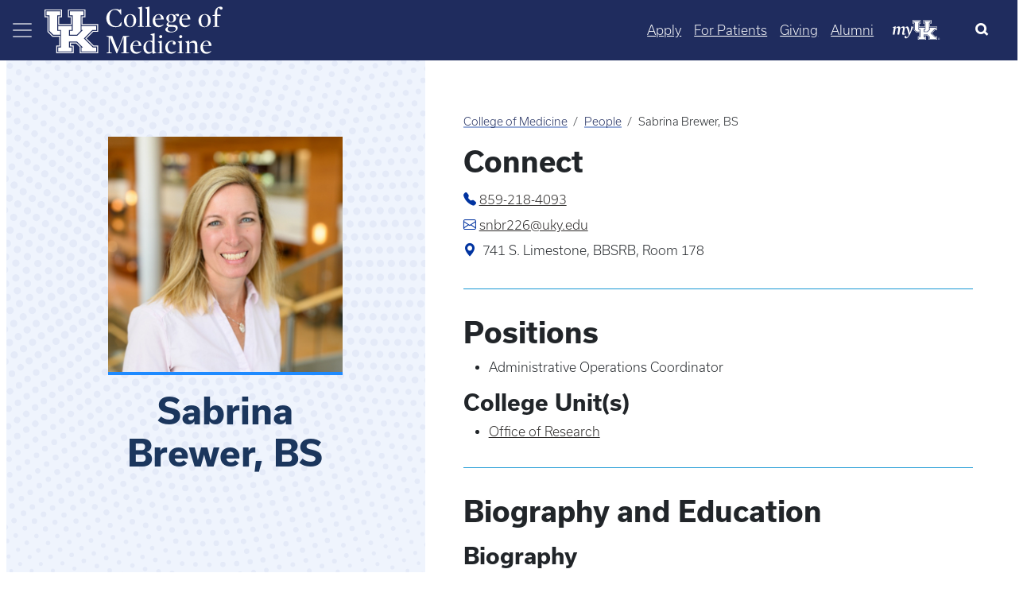

--- FILE ---
content_type: text/html; charset=UTF-8
request_url: https://medicine.uky.edu/users/snbr226
body_size: 35716
content:

<!DOCTYPE html>
<html  lang="en" dir="ltr" prefix="og: https://ogp.me/ns#">
	<head>
        <script type="application/ld+json">
            {
            "@context" : "https://schema.org",
            "@type" : "WebSite",
            "name" : "University of Kentucky College of Medicine",
            "url" : "https://medicine.uky.edu"
            }
        </script>
<style>
:root {
    --bs-blue: #0d6efd;
    --bs-indigo: #6610f2;
    --bs-purple: #6f42c1;
    --bs-pink: #d63384;
    --bs-red: #dc3545;
    --bs-orange: #fd7e14;
    --bs-yellow: #ffc107;
    --bs-green: #198754;
    --bs-teal: #20c997;
    --bs-cyan: #0dcaf0;
    --bs-black: #000;
    --bs-white: #fff;
    --bs-gray: #6c757d;
    --bs-gray-dark: #343a40;
    --bs-gray-100: #f8f9fa;
    --bs-gray-200: #e9ecef;
    --bs-gray-300: #dee2e6;
    --bs-gray-400: #ced4da;
    --bs-gray-500: #adb5bd;
    --bs-gray-600: #6c757d;
    --bs-gray-700: #495057;
    --bs-gray-800: #343a40;
    --bs-gray-900: #212529;
    --bs-primary: #0d6efd;
    --bs-secondary: #6c757d;
    --bs-success: #198754;
    --bs-info: #0dcaf0;
    --bs-warning: #ffc107;
    --bs-danger: #dc3545;
    --bs-light: #f8f9fa;
    --bs-dark: #212529;
    --bs-primary-rgb: 13, 110, 253;
    --bs-secondary-rgb: 108, 117, 125;
    --bs-success-rgb: 25, 135, 84;
    --bs-info-rgb: 13, 202, 240;
    --bs-warning-rgb: 255, 193, 7;
    --bs-danger-rgb: 220, 53, 69;
    --bs-light-rgb: 248, 249, 250;
    --bs-dark-rgb: 33, 37, 41;
    --bs-primary-text-emphasis: #052c65;
    --bs-secondary-text-emphasis: #2b2f32;
    --bs-success-text-emphasis: #0a3622;
    --bs-info-text-emphasis: #055160;
    --bs-warning-text-emphasis: #664d03;
    --bs-danger-text-emphasis: #58151c;
    --bs-light-text-emphasis: #495057;
    --bs-dark-text-emphasis: #495057;
    --bs-primary-bg-subtle: #cfe2ff;
    --bs-secondary-bg-subtle: #e2e3e5;
    --bs-success-bg-subtle: #d1e7dd;
    --bs-info-bg-subtle: #cff4fc;
    --bs-warning-bg-subtle: #fff3cd;
    --bs-danger-bg-subtle: #f8d7da;
    --bs-light-bg-subtle: #fcfcfd;
    --bs-dark-bg-subtle: #ced4da;
    --bs-primary-border-subtle: #9ec5fe;
    --bs-secondary-border-subtle: #c4c8cb;
    --bs-success-border-subtle: #a3cfbb;
    --bs-info-border-subtle: #9eeaf9;
    --bs-warning-border-subtle: #ffe69c;
    --bs-danger-border-subtle: #f1aeb5;
    --bs-light-border-subtle: #e9ecef;
    --bs-dark-border-subtle: #adb5bd;
    --bs-white-rgb: 255, 255, 255;
    --bs-black-rgb: 0, 0, 0;
    --bs-font-sans-serif: system-ui, -apple-system, "Segoe UI", Roboto, "Helvetica Neue", "Noto Sans", "Liberation Sans", Arial, sans-serif, "Apple Color Emoji", "Segoe UI Emoji", "Segoe UI Symbol", "Noto Color Emoji";
    --bs-font-monospace: SFMono-Regular, Menlo, Monaco, Consolas, "Liberation Mono", "Courier New", monospace;
    --bs-gradient: linear-gradient(180deg, rgba(255, 255, 255, 0.15), rgba(255, 255, 255, 0));
    --bs-body-font-family: var(--bs-font-sans-serif);
    --bs-body-font-size: 1rem;
    --bs-body-font-weight: 300;
    --bs-body-line-height: 1.5;
    --bs-body-color: #212529;
    --bs-body-color-rgb: 33, 37, 41;
    --bs-body-bg: #fff;
    --bs-body-bg-rgb: 255, 255, 255;
    --bs-emphasis-color: #000;
    --bs-emphasis-color-rgb: 0, 0, 0;
    --bs-secondary-color: rgba(33, 37, 41, 0.75);
    --bs-secondary-color-rgb: 33, 37, 41;
    --bs-secondary-bg: #e9ecef;
    --bs-secondary-bg-rgb: 233, 236, 239;
    --bs-tertiary-color: rgba(33, 37, 41, 0.5);
    --bs-tertiary-color-rgb: 33, 37, 41;
    --bs-tertiary-bg: #f8f9fa;
    --bs-tertiary-bg-rgb: 248, 249, 250;
    --bs-heading-color: inherit;
    --bs-link-color: #0d6efd;
    --bs-link-color-rgb: 13, 110, 253;
    --bs-link-decoration: underline;
    --bs-link-hover-color: #0a58ca;
    --bs-link-hover-color-rgb: 10, 88, 202;
    --bs-code-color: #d63384;
    --bs-highlight-color: #212529;
    --bs-highlight-bg: #fff3cd;
    --bs-border-width: 1px;
    --bs-border-style: solid;
    --bs-border-color: #dee2e6;
    --bs-border-color-translucent: rgba(0, 0, 0, 0.175);
    --bs-border-radius: 0.375rem;
    --bs-border-radius-sm: 0.25rem;
    --bs-border-radius-lg: 0.5rem;
    --bs-border-radius-xl: 1rem;
    --bs-border-radius-xxl: 2rem;
    --bs-border-radius-2xl: var(--bs-border-radius-xxl);
    --bs-border-radius-pill: 50rem;
    --bs-box-shadow: 0 0.5rem 1rem rgba(0, 0, 0, 0.15);
    --bs-box-shadow-sm: 0 0.125rem 0.25rem rgba(0, 0, 0, 0.075);
    --bs-box-shadow-lg: 0 1rem 3rem rgba(0, 0, 0, 0.175);
    --bs-box-shadow-inset: inset 0 1px 2px rgba(0, 0, 0, 0.075);
    --bs-focus-ring-width: 0.25rem;
    --bs-focus-ring-opacity: 0.25;
    --bs-focus-ring-color: rgba(13, 110, 253, 0.25);
    --bs-form-valid-color: #198754;
    --bs-form-valid-border-color: #198754;
    --bs-form-invalid-color: #dc3545;
    --bs-form-invalid-border-color: #dc3545
}

*,
::after,
::before {
    box-sizing: border-box
}

@media (prefers-reduced-motion:no-preference) {
    :root {
        scroll-behavior: smooth
    }
}

body {
    margin: 0;
    font-family: var(--bs-body-font-family);
    font-size: var(--bs-body-font-size);
    font-weight: var(--bs-body-font-weight);
    line-height: var(--bs-body-line-height);
    color: var(--bs-body-color);
    text-align: var(--bs-body-text-align);
    background-color: var(--bs-body-bg);
    -webkit-text-size-adjust: 100%
}

h3,
h4 {
    margin-top: 0;
    margin-bottom: .5rem;
    font-weight: 500;
    line-height: 1.2;
    color: var(--bs-heading-color)
}

h3 {
    font-size: calc(1.3rem + .6vw)
}

@media (min-width:1200px) {
    h3 {
        font-size: 1.75rem
    }
}

h4 {
    font-size: calc(1.275rem + .3vw)
}

@media (min-width:1200px) {
    h4 {
        font-size: 1.5rem
    }
}

p {
    margin-top: 0;
    margin-bottom: 1rem
}

ul {
    padding-left: 2rem
}

ul {
    margin-top: 0;
    margin-bottom: 1rem
}

a {
    color: rgba(var(--bs-link-color-rgb), var(--bs-link-opacity, 1));
    text-decoration: underline
}

a:not([href]):not([class]) {
    color: inherit;
    text-decoration: none
}

img,
svg {
    vertical-align: middle
}

button {
    border-radius: 0
}

button,
input {
    margin: 0;
    font-family: inherit;
    font-size: inherit;
    line-height: inherit
}

button {
    text-transform: none
}

[type=button],
button {
    -webkit-appearance: button
}

::-moz-focus-inner {
    padding: 0;
    border-style: none
}

::-webkit-datetime-edit-day-field,
::-webkit-datetime-edit-fields-wrapper,
::-webkit-datetime-edit-hour-field,
::-webkit-datetime-edit-minute,
::-webkit-datetime-edit-month-field,
::-webkit-datetime-edit-text,
::-webkit-datetime-edit-year-field {
    padding: 0
}

::-webkit-inner-spin-button {
    height: auto
}

[type=search] {
    -webkit-appearance: textfield;
    outline-offset: -2px
}

::-webkit-search-decoration {
    -webkit-appearance: none
}

::-webkit-color-swatch-wrapper {
    padding: 0
}

::file-selector-button {
    font: inherit;
    -webkit-appearance: button
}

.img-fluid {
    max-width: 100%;
    height: auto
}

.container,
.container-fluid {
    --bs-gutter-x: 1.5rem;
    --bs-gutter-y: 0;
    width: 100%;
    padding-right: calc(var(--bs-gutter-x) * .5);
    padding-left: calc(var(--bs-gutter-x) * .5);
    margin-right: auto;
    margin-left: auto
}

@media (min-width:576px) {
    .container {
        max-width: 540px
    }
}

@media (min-width:768px) {
    .container {
        max-width: 720px
    }
}

@media (min-width:992px) {
    .container {
        max-width: 960px
    }
}

@media (min-width:1200px) {
    .container {
        max-width: 1140px
    }
}

:root {
    --bs-breakpoint-xs: 0;
    --bs-breakpoint-sm: 576px;
    --bs-breakpoint-md: 768px;
    --bs-breakpoint-lg: 992px;
    --bs-breakpoint-xl: 1200px;
    --bs-breakpoint-xxl: 1400px
}

.row {
    --bs-gutter-x: 1.5rem;
    --bs-gutter-y: 0;
    display: flex;
    flex-wrap: wrap;
    margin-top: calc(-1 * var(--bs-gutter-y));
    margin-right: calc(-.5 * var(--bs-gutter-x));
    margin-left: calc(-.5 * var(--bs-gutter-x))
}

.zero-margin {
    margin: 0!important;
}

.row>* {
    flex-shrink: 0;
    max-width: 100%;
    padding-right: calc(var(--bs-gutter-x) * .5);
    padding-left: calc(var(--bs-gutter-x) * .5);
    margin-top: var(--bs-gutter-y)
}

.col-12 {
    flex: 0 0 auto;
}

.g-0 {
    --bs-gutter-x: 0
}

.g-0 {
    --bs-gutter-y: 0
}

@media (min-width:768px) {
    .col-md-12 {
        flex: 0 0 auto;
        width: 100%
    }
}

@media (min-width:992px) {
    .col-lg-4 {
        flex: 0 0 auto;
        width: 33.33333333%
    }
	    .col-lg-8 {
        flex: 0 0 auto;
        width: 66.66666667%;
    }
}

.button,
a.button {
    --bs-btn-padding-x: 0.75rem;
    --bs-btn-padding-y: 0.375rem;
    --bs-btn-font-family: ;
    --bs-btn-font-size: 1rem;
    --bs-btn-font-weight: 300;
    --bs-btn-line-height: 1.5;
    --bs-btn-color: var(--bs-body-color);
    --bs-btn-bg: transparent;
    --bs-btn-border-width: var(--bs-border-width);
    --bs-btn-border-color: transparent;
    --bs-btn-border-radius: var(--bs-border-radius);
    --bs-btn-hover-border-color: transparent;
    --bs-btn-box-shadow: inset 0 1px 0 rgba(255, 255, 255, 0.15), 0 1px 1px rgba(0, 0, 0, 0.075);
    --bs-btn-disabled-opacity: 0.65;
    --bs-btn-focus-box-shadow: 0 0 0 0.25rem rgba(var(--bs-btn-focus-shadow-rgb), .5);
    display: inline-block;
    padding: var(--bs-btn-padding-y) var(--bs-btn-padding-x);
    font-family: var(--bs-btn-font-family);
    font-size: var(--bs-btn-font-size);
    font-weight: var(--bs-btn-font-weight);
    line-height: var(--bs-btn-line-height);
    color: var(--bs-btn-color);
    text-align: center;
    text-decoration: none;
    vertical-align: middle;
    border: var(--bs-btn-border-width) solid var(--bs-btn-border-color);
    border-radius: var(--bs-btn-border-radius);
    background-color: var(--bs-btn-bg)
}

.dropdown {
    position: relative
}

.dropdown-toggle {
    white-space: nowrap
}

.dropdown-toggle::after {
    display: inline-block;
    margin-left: .255em;
    vertical-align: .255em;
    content: "";
    border-top: .3em solid;
    border-right: .3em solid transparent;
    border-bottom: 0;
    border-left: .3em solid transparent
}

.btn-group {
    position: relative;
    display: inline-flex;
    vertical-align: middle
}

.btn-group {
    border-radius: var(--bs-border-radius)
}

.dropdown-toggle-split {
    padding-right: .5625rem;
    padding-left: .5625rem
}

.dropdown-toggle-split::after {
    margin-left: 0
}

.nav {
    --bs-nav-link-padding-x: 1rem;
    --bs-nav-link-padding-y: 0.5rem;
    --bs-nav-link-font-weight: ;
    --bs-nav-link-color: var(--bs-link-color);
    --bs-nav-link-hover-color: var(--bs-link-hover-color);
    --bs-nav-link-disabled-color: var(--bs-secondary-color);
    display: flex;
    flex-wrap: wrap;
    padding-left: 0;
    margin-bottom: 0;
    list-style: none
}

.nav-link {
    display: block;
    padding: var(--bs-nav-link-padding-y) var(--bs-nav-link-padding-x);
    font-size: var(--bs-nav-link-font-size);
    font-weight: var(--bs-nav-link-font-weight);
    color: var(--bs-nav-link-color);
    text-decoration: none;
    background: 0 0;
    border: 0
}

.navbar {
    --bs-navbar-padding-x: 0;
    --bs-navbar-padding-y: 0.5rem;
    --bs-navbar-color: rgba(var(--bs-emphasis-color-rgb), 0.65);
    --bs-navbar-hover-color: rgba(var(--bs-emphasis-color-rgb), 0.8);
    --bs-navbar-disabled-color: rgba(var(--bs-emphasis-color-rgb), 0.3);
    --bs-navbar-active-color: rgba(var(--bs-emphasis-color-rgb), 1);
    --bs-navbar-brand-padding-y: 0.3125rem;
    --bs-navbar-brand-margin-end: 1rem;
    --bs-navbar-brand-font-size: 1.25rem;
    --bs-navbar-brand-color: rgba(var(--bs-emphasis-color-rgb), 1);
    --bs-navbar-brand-hover-color: rgba(var(--bs-emphasis-color-rgb), 1);
    --bs-navbar-nav-link-padding-x: 0.5rem;
    --bs-navbar-toggler-padding-y: 0.25rem;
    --bs-navbar-toggler-padding-x: 0.75rem;
    --bs-navbar-toggler-font-size: 1.25rem;
    --bs-navbar-toggler-icon-bg: url("data:image/svg+xml,%3csvg xmlns='http://www.w3.org/2000/svg' viewBox='0 0 30 30'%3e%3cpath stroke='rgba%2833, 37, 41, 0.75%29' stroke-linecap='round' stroke-miterlimit='10' stroke-width='2' d='M4 7h22M4 15h22M4 23h22'/%3e%3c/svg%3e");
    --bs-navbar-toggler-border-color: rgba(var(--bs-emphasis-color-rgb), 0.15);
    --bs-navbar-toggler-border-radius: var(--bs-border-radius);
    --bs-navbar-toggler-focus-width: 0.25rem;
    position: relative;
    display: flex;
    flex-wrap: wrap;
    align-items: center;
    justify-content: space-between;
    padding: var(--bs-navbar-padding-y) var(--bs-navbar-padding-x)
}

.navbar>.container-fluid {
    display: flex;
    flex-wrap: inherit;
    align-items: center;
    justify-content: space-between
}

.navbar-nav {
    --bs-nav-link-padding-x: 0;
    --bs-nav-link-padding-y: 0.5rem;
    --bs-nav-link-font-weight: ;
    --bs-nav-link-color: var(--bs-navbar-color);
    --bs-nav-link-hover-color: var(--bs-navbar-hover-color);
    --bs-nav-link-disabled-color: var(--bs-navbar-disabled-color);
    display: flex;
    flex-direction: column;
    padding-left: 0;
    margin-bottom: 0;
    list-style: none
}

.navbar-toggler {
    padding: var(--bs-navbar-toggler-padding-y) var(--bs-navbar-toggler-padding-x);
    font-size: var(--bs-navbar-toggler-font-size);
    line-height: 1;
    color: var(--bs-navbar-color);
    background-color: transparent;
    border: var(--bs-border-width) solid var(--bs-navbar-toggler-border-color);
    border-radius: var(--bs-navbar-toggler-border-radius)
}

.navbar-toggler-icon {
    display: inline-block;
    width: 1.5em;
    height: 1.5em;
    vertical-align: middle;
    background-image: var(--bs-navbar-toggler-icon-bg);
    background-repeat: no-repeat;
    background-position: center;
    background-size: 100%
}

.card-img-overlay {
    position: absolute;
    top: 0;
    right: 0;
    bottom: 0;
    left: 0;
    padding: var(--bs-card-img-overlay-padding);
    border-radius: var(--bs-card-inner-border-radius)
}

.card-img {
    width: 100%
}

.card-img {
    border-top-left-radius: var(--bs-card-inner-border-radius);
    border-top-right-radius: var(--bs-card-inner-border-radius)
}

.card-img {
    border-bottom-right-radius: var(--bs-card-inner-border-radius);
    border-bottom-left-radius: var(--bs-card-inner-border-radius)
}

.btn-close {
    --bs-btn-close-color: #000;
    --bs-btn-close-bg: url("data:image/svg+xml,%3csvg xmlns='http://www.w3.org/2000/svg' viewBox='0 0 16 16' fill='%23000'%3e%3cpath d='M.293.293a1 1 0 0 1 1.414 0L8 6.586 14.293.293a1 1 0 1 1 1.414 1.414L9.414 8l6.293 6.293a1 1 0 0 1-1.414 1.414L8 9.414l-6.293 6.293a1 1 0 0 1-1.414-1.414L6.586 8 .293 1.707a1 1 0 0 1 0-1.414z'/%3e%3c/svg%3e");
    --bs-btn-close-opacity: 0.5;
    --bs-btn-close-hover-opacity: 0.75;
    --bs-btn-close-focus-shadow: 0 0 0 0.25rem rgba(13, 110, 253, 0.25);
    --bs-btn-close-focus-opacity: 1;
    --bs-btn-close-disabled-opacity: 0.25;
    --bs-btn-close-white-filter: invert(1) grayscale(100%) brightness(200%);
    box-sizing: content-box;
    width: 1em;
    height: 1em;
    padding: .25em;
    color: var(--bs-btn-close-color);
    background: transparent var(--bs-btn-close-bg) center/1em auto no-repeat;
    border: 0;
    border-radius: .375rem;
    opacity: var(--bs-btn-close-opacity)
}

.btn-close-white {
    filter: var(--bs-btn-close-white-filter)
}

.carousel-item {
    position: relative;
    display: none;
    float: left;
    width: 100%;
    margin-right: -100%;
    backface-visibility: hidden
}

.carousel-fade .carousel-item {
    opacity: 0;
    transform: none
}

.offcanvas {
    --bs-offcanvas-zindex: 1045;
    --bs-offcanvas-width: 400px;
    --bs-offcanvas-height: 30vh;
    --bs-offcanvas-padding-x: 1rem;
    --bs-offcanvas-padding-y: 1rem;
    --bs-offcanvas-color: var(--bs-body-color);
    --bs-offcanvas-bg: var(--bs-body-bg);
    --bs-offcanvas-border-width: var(--bs-border-width);
    --bs-offcanvas-border-color: var(--bs-border-color-translucent);
    --bs-offcanvas-box-shadow: var(--bs-box-shadow-sm);
    --bs-offcanvas-title-line-height: 1.5
}

.offcanvas {
    position: fixed;
    bottom: 0;
    z-index: var(--bs-offcanvas-zindex);
    display: flex;
    flex-direction: column;
    max-width: 100%;
    color: var(--bs-offcanvas-color);
    visibility: hidden;
    background-color: var(--bs-offcanvas-bg);
    background-clip: padding-box;
    outline: 0
}

.offcanvas.offcanvas-start {
    top: 0;
    left: 0;
    width: var(--bs-offcanvas-width);
    border-right: var(--bs-offcanvas-border-width) solid var(--bs-offcanvas-border-color);
    transform: translateX(-100%)
}

.offcanvas-header {
    display: flex;
    align-items: center;
    padding: var(--bs-offcanvas-padding-y) var(--bs-offcanvas-padding-x)
}

.offcanvas-header .btn-close {
    padding: calc(var(--bs-offcanvas-padding-y) * .5) calc(var(--bs-offcanvas-padding-x) * .5);
    margin: calc(-.5 * var(--bs-offcanvas-padding-y)) calc(-.5 * var(--bs-offcanvas-padding-x)) calc(-.5 * var(--bs-offcanvas-padding-y)) auto
}

.offcanvas-title {
    margin-bottom: 0;
    line-height: var(--bs-offcanvas-title-line-height)
}

.offcanvas-body {
    flex-grow: 1;
    padding: var(--bs-offcanvas-padding-y) var(--bs-offcanvas-padding-x);
    overflow-y: auto
}

.visually-hidden {
    width: 1px !important;
    height: 1px !important;
    padding: 0 !important;
    margin: -1px !important;
    overflow: hidden !important;
    clip: rect(0, 0, 0, 0) !important;
    white-space: nowrap !important;
    border: 0 !important
}

.visually-hidden:not(caption) {
    position: absolute !important
}

.text-truncate {
    overflow: hidden;
    text-overflow: ellipsis;
    white-space: nowrap
}

.align-middle {
    vertical-align: middle !important
}

.d-flex {
    display: flex !important
}

.d-none {
    display: none !important
}

.w-25 {
    width: 25% !important
}

.w-75 {
    width: 75% !important
}

.w-100 {
    width: 100% !important
}

.h-100 {
    height: 100% !important
}

.flex-grow-1 {
    flex-grow: 1 !important
}

.justify-content-start {
    justify-content: flex-start !important
}

.justify-content-center {
    justify-content: center !important
}

.align-items-center {
    align-items: center !important
}

.order-1 {
    order: 1 !important
}

.m-0 {
    margin: 0 !important
}

.mt-2 {
    margin-top: .5rem !important
}

.mt-4 {
    margin-top: 1.5rem !important
}

.mt-5 {
    margin-top: 3rem !important
}

.mb-3 {
    margin-bottom: 1rem !important
}

.mb-4 {
    margin-bottom: 1.5rem !important
}

.ms-0 {
    margin-left: 0 !important
}

.p-0 {
    padding: 0 !important
}

.pe-4 {
    padding-right: 1.5rem !important
}

.pb-5 {
    padding-bottom: 3rem !important
}

.ps-4 {
    padding-left: 1.5rem !important
}

.fs-5 {
    font-size: 1.25rem !important
}

.text-decoration-none {
    text-decoration: none !important
}

.text-decoration-underline {
    text-decoration: underline !important
}

.text-white {
    --bs-text-opacity: 1;
    color: rgba(var(--bs-white-rgb), var(--bs-text-opacity)) !important
}

.text-reset {
    --bs-text-opacity: 1;
    color: inherit !important
}

@media (min-width:576px) {
    .d-sm-flex {
        display: flex !important
    }
}

@media (min-width:768px) {
    .d-md-flex {
        display: flex !important
    }

    .d-md-none {
        display: none !important
    }

    .justify-content-md-end {
        justify-content: flex-end !important
    }
}

@media (min-width:992px) {
    .order-lg-2 {
        order: 2 !important
    }
}

a.button {
    text-decoration: none
}

.button,
a.button {
    margin: 0 .5rem
}

.button:first-child {
    margin-left: 0
}

.button:last-child {
    margin-right: 0
}

a[class=button] {
    --bs-btn-color: #000;
    --bs-btn-bg: #f8f9fa;
    --bs-btn-border-color: #f8f9fa;
    --bs-btn-hover-color: #000;
    --bs-btn-hover-bg: #f9fafb;
    --bs-btn-hover-border-color: #f9fafb;
    --bs-btn-focus-shadow-rgb: 211, 212, 213;
    --bs-btn-active-color: #000;
    --bs-btn-active-bg: #f9fafb;
    --bs-btn-active-border-color: #f9fafb;
    --bs-btn-active-shadow: inset 0 3px 5px rgba(0, 0, 0, 0.125);
    --bs-btn-disabled-color: #000;
    --bs-btn-disabled-bg: #f8f9fa;
    --bs-btn-disabled-border-color: #f8f9fa
}

input[type=search] {
    box-sizing: border-box
}

.navbar-nav .nav-link {
    padding-left: .5rem;
    padding-right: .5rem
}

.region-content {
    padding: 0 .5rem
}

.region-nav-branding {
    flex-shrink: 0
}

h3,
h4,
p {
    font-family: usual
}

p {
    font-size: 1rem
}

h3 {
    font-size: 1.75rem;
    font-weight: 600
}

h4 {
    font-size: 1.5rem;
    font-weight: 700
}

.navbar--dark-blue {
    background-color: #1f2c5e;
    color: #fff
}

.navbar--dark-blue .navbar-toggler-icon {
    background-image: url("data:image/svg+xml,%3csvg xmlns='http://www.w3.org/2000/svg' width='30' height='30' viewBox='0 0 30 30'%3e%3cpath stroke='rgba%28255, 255, 255, 0.6%29' stroke-linecap='round' stroke-miterlimit='10' stroke-width='2' d='M4 7h22M4 15h22M4 23h22'/%3e%3c/svg%3e")
}

.layout.row {
    margin-bottom: 1.5rem
}

.search-click {
    border: none !important;
    color: #000;
    outline: 0;
    background-size: 22px;
    background-position: 13px;
    border-radius: 10px;
    width: 0;
    height: 50px;
    padding: 0 !important
}

.search-click {
    position: relative;
    overflow: hidden;
    height: 50px
}

#block-search-form {
    margin-bottom: 0
}

@media (max-width:575.98px) {
    .search-click {
        position: absolute;
        border: none !important;
        color: #000;
        outline: 0;
        background-size: 22px;
        background-position: 13px;
        border-radius: 10px;
        width: 100%;
        height: 0;
        top: 75px;
        left: 0;
        padding: 0 1rem !important
    }
}

.my-uk {
    margin: 0 16px;
    width: 60px;
    align-self: center;
}

.my-uk-logo {
    color: #fff !important;
}

.search-button-icon {
    background-color: transparent;
    border: transparent;
}

button.slick-next {
    z-index: 1000
}

.row .no-gutters>.col-12 {
    padding-left: 0;
    padding-right: 0
}

body {
    font-family: usual, sans-serif !important
}

main {
    padding-bottom: 50px
}

html {
    overflow-x: auto
}

body {
    padding-right: 0 !important;
    overflow-x: hidden;
    word-wrap: normal
}

.offcanvas-body {
    padding: 0
}

.offcanvas .nav-item,
.offcanvas .nav-item a,
.offcanvas-start-1 .nav-item,
.offcanvas-start-1 .nav-item a,
.offcanvas-start-2 .nav-item,
.offcanvas-start-2 .nav-item a {
    text-overflow: initial;
    white-space: initial;
    color: #fff !important;
    margin-bottom: 0
}

.nav-item:not(.dropdown) {
    margin-top: 2.5px;
    margin-bottom: 2.5px
}

.offcanvas .nav-item .btn-group a,
.offcanvas-start-1 .nav-item .btn-group a {
    align-self: center
}

.offcanvas .navbar-nav .nav-link,
.offcanvas-start-1 .navbar-nav .nav-link,
.offcanvas-start-2 .navbar-nav .nav-link {
    margin-left: 1rem;
    margin-right: 1rem
}

.offcanvas {
    background-color: #1b365d
}

.offcanvas-header {
    margin-left: .5rem;
    margin-right: .5rem
}

.offcanvas button {
    background-color: transparent;
    border-color: none;
    border: none
}

.offcanvas-start {
    width: 330px !important;
    border-right: none
}

.offcanvas-start-1 button {
    background-color: transparent;
    border-color: none;
    border: none
}

.offcanvas-start-1::-webkit-scrollbar {
    display: none
}

.offcanvas-start-1 {
    -ms-overflow-style: none;
    scrollbar-width: none
}

.offcanvas-start-1 {
    overflow-y: auto;
    inset: 0 !important;
    margin: 0 !important;
    transform: none !important;
    margin-top: 0 !important;
    border: none;
    border-radius: 0;
    top: 0 !important;
    left: 0 !important;
    width: 330px;
    position: fixed;
    bottom: 0;
    z-index: 1044;
    visibility: hidden;
    display: flex;
    flex-direction: column;
    max-width: 100%;
    background-color: #0033a0;
    background-clip: padding-box;
    outline: 0
}

.offcanvas-start-2::-webkit-scrollbar {
    display: none
}

.offcanvas-start-2 {
    -ms-overflow-style: none;
    scrollbar-width: none
}

.offcanvas-start-2 {
    overflow-y: auto;
    margin-top: 0 !important;
    border: none;
    border-radius: 0;
    top: 0 !important;
    left: 330px !important;
    width: 330px;
    position: fixed;
    bottom: 0;
    z-index: 1043;
    visibility: hidden;
    display: flex;
    flex-direction: column;
    max-width: 100%;
    background-color: #204ca5;
    background-clip: padding-box;
    outline: 0
}

.navbar-toggler {
    border-color: transparent !important
}

@media (max-width:991.98px) {

    .offcanvas-start-1,
    .offcanvas-start-2 {
        left: -300px !important
    }
}

@media (max-width:767.98px) {
    .headline-group {
        line-height: 2rem
    }
}

.feature-header__content {
    position: relative;
    height: 650px
}

.feature-header__image {
    width: 100%
}

.feature-header__cta {
    position: absolute;
    max-width: 40%
}

.cta__bottom-left {
    bottom: 3rem;
    left: 3rem;
    padding-right: 4rem
}

.feature-header__headline {
    font-size: 3.5rem;
    font-weight: 400;
    text-transform: uppercase;
    line-height: 4rem;
    color: #fff;
    margin-bottom: 0px;
}

.feature-header__text {
    font-size: 1.5rem;
    font-weight: 400;
    padding-bottom: 1rem;
    color: #fff
}

.feature-image-overlay-top {
    width: 100%;
    object-fit: cover !important;
    max-height: 650px;
    height: 650px
}

.feature-img-overlay-blue {
    background-color: rgba(0, 0, 0, .35)
}

.no-gutters .slick-arrow {
    display: none
}

.feature-header__cta .cta-group .button {
    font-size: large;
    font-weight: 400;
    padding: .5rem 2rem
}

body.path-frontpage .navbar--dark-blue {
    position: fixed;
    width: 100%;
    z-index: 1000;
    background-color: transparent
}

@media (max-width:991.98px) {
    .feature-header__cta {
        max-width: 65%
    }

    .feature-header__headline {
        font-size: 3rem;
        line-height: 3rem
    }

    .feature-header__text {
        font-size: 1.35rem
    }
}

@media (max-width:767.98px) {
    .feature-header__cta {
        max-width: 85%
    }
}

@media (max-width:575.98px) {
    .feature-header__cta {
        max-width: 100%
    }

    .feature-header__headline {
        font-size: 2.25rem;
        line-height: 3rem;
        margin-bottom: 1rem
    }

    .feature-header__text {
        display: none
    }
}

.carousel-statistic {
    padding-top: 2rem;
    padding-bottom: 2rem;
    margin-top: 2rem;
    text-align: center;
    background-image: url(themes/custom/b5subtheme/images/CarouselStatisticBackground.png);
    background-size: cover;
    min-height: 300px;
    color: #fff
}

.carousel-statistic-title {
    font-size: 3.25rem;
    font-weight: 600;
    text-transform: uppercase
}

@media only screen and (max-width:768px) {
    .carousel-statistic-title {
        font-size: 3rem
    }
}

.carousel-statistic-body {
    font-size: 1.5rem;
    font-weight: 400
}

.blue-divider-center {
    display: block;
    position: relative;
    min-height: 6.25rem;
    padding-top: 1.5rem
}

.blue-divider-center::before {
    position: absolute;
    top: 0;
    width: 50px;
    height: 4px;
    content: "";
    left: 50%;
    transform: translateX(-50%);
    background-color: #1e8aff
}

.carousel-statistic-link .button {
    color: #fff;
    font-weight: 400;
    border: 1px solid #fff;
    padding: .5rem 2rem
}

@media only screen and (max-width:768px) {
    .carousel-statistic-body {
        font-size: 1.17rem
    }

    .carousel-statistic-link .button {
        font-size: 1rem
    }
}

.carousel-statistic-link a.button:link {
    border: 1px solid #fff
}

.nav-link {
    padding: .5rem
}

.dropdown-toggle::after {
    display: none
}

@media (min-width: 1400px) {
    .container, .container-sm, .container-md, .container-lg, .container-xl, .container-xxl {
        max-width: 1320px;
    }
}</style>
	<!-- MS Clarity -->
	<script type="text/javascript">
		(function(c,l,a,r,i,t,y){
			c[a]=c[a]||function(){(c[a].q=c[a].q||[]).push(arguments)};
			t=l.createElement(r);t.async=1;t.src="https://www.clarity.ms/tag/"+i;
			y=l.getElementsByTagName(r)[0];y.parentNode.insertBefore(t,y);
		})(window, document, "clarity", "script", "gnfp1038ga");
	</script>
		<link rel="preload" href="https://cdn.jsdelivr.net/npm/bootstrap-icons@1.5.0/font/bootstrap-icons.css" as="style" onload="this.onload=null;this.rel='stylesheet'">
		<noscript>
			<link rel="stylesheet" href="https://cdn.jsdelivr.net/npm/bootstrap-icons@1.5.0/font/bootstrap-icons.css">
		</noscript>
			<script async src="https://ajax.googleapis.com/ajax/libs/webfont/1.6.26/webfont.js" onload="initWebFont()"></script>
<script>
  function initWebFont() {
    WebFont.load({
      typekit: {
        id: 'axt6iqz'
      },
      fontdisplay: 'swap'
    });
  }
</script>
		<meta charset="utf-8" />
<script async src="https://www.googletagmanager.com/gtag/js?id=G-T55XY9WGRV"></script>
<script>window.dataLayer = window.dataLayer || [];function gtag(){dataLayer.push(arguments)};gtag("js", new Date());gtag("set", "developer_id.dMDhkMT", true);gtag("config", "G-T55XY9WGRV", {"groups":"default","page_placeholder":"PLACEHOLDER_page_location"});gtag("config", "G-RS8VY27RLL", {"groups":"default","page_placeholder":"PLACEHOLDER_page_location"});</script>
<meta name="description" content="University of Kentucky College of Medicine" />
<link rel="canonical" href="https://medicine.uky.edu/users/snbr226" />
<meta name="Generator" content="Drupal 10 (https://www.drupal.org)" />
<meta name="MobileOptimized" content="width" />
<meta name="HandheldFriendly" content="true" />
<meta name="viewport" content="width=device-width, initial-scale=1.0" />
<link rel="icon" href="/themes/custom/b5subtheme/com_favicon.ico" type="image/vnd.microsoft.icon" />

			<title>Sabrina Brewer, BS | University of Kentucky College of Medicine</title>
			<link rel="stylesheet" media="all" href="/sites/default/files/css/css_Z72LNff-AdkoWGMFrQ44LQwCQCjRYSuLpAtltrgM5lk.css?delta=0&amp;language=en&amp;theme=b5subtheme&amp;include=eJxNykEKgDAMBMAPVXrqgxJZaiEx0o2H-nrBk8eB0cZb84CjdgsV25jLxtmLRiRzytWqCvG3g5QOlj0m6hnTxcaDwsWEf_0F55kiCw" />
<link rel="stylesheet" media="all" href="/sites/default/files/css/css_rmO5_KlXz93kP3SKZJH4WFJYZvXOlivuwWT-AWKP62g.css?delta=1&amp;language=en&amp;theme=b5subtheme&amp;include=eJxNykEKgDAMBMAPVXrqgxJZaiEx0o2H-nrBk8eB0cZb84CjdgsV25jLxtmLRiRzytWqCvG3g5QOlj0m6hnTxcaDwsWEf_0F55kiCw" />

				
					<meta name="facebook-domain-verification" content="giam66a6hjc30tgxod3gqixexy56zr"/>
					<script type="text/javascript">
						var redirectUrl = '/unsupported-browser';
if (window.document.documentMode && window.location.pathname != redirectUrl) {
window.location.href = redirectUrl;
}
					</script>
					<!-- Meta Pixel Code -->
					<script>
						!function (f, b, e, v, n, t, s) {
if (f.fbq) 
return;



n = f.fbq = function () {
n.callMethod ? n.callMethod.apply(n, arguments) : n.queue.push(arguments)
};
if (! f._fbq) 
f._fbq = n;



n.push = n;
n.loaded = !0;
n.version = '2.0';
n.queue = [];
t = b.createElement(e);
t.async = !0;
t.src = v;
s = b.getElementsByTagName(e)[0];
s.parentNode.insertBefore(t, s)
}(window, document, 'script', 'https://connect.facebook.net/en_US/fbevents.js');
fbq('init', '1519661645156608');
fbq('track', 'PageView');
					</script>
				</head>
				<body class="path-user   d-flex flex-column h-100">
					<!-- Meta Pixel Code -->
					<noscript><img height="1" width="1" style="display:none" src="https://www.facebook.com/tr?id=1519661645156608&ev=PageView&noscript=1"/></noscript>
					<!-- End Meta Pixel Code -->
					<a href="#main-content" class="visually-hidden focusable skip-link">
						Skip to main content
					</a>
					
					  <div class="dialog-off-canvas-main-canvas d-flex flex-column h-100" data-off-canvas-main-canvas>
    


<header>
    <nav class="navbar nav navbar--dark-blue text-white nav-target" aria-label="Primary Navbar">
      <div class="container-fluid m-0 p-0 d-flex justify-content-start">
      <button class="navbar-toggler" type="button" data-bs-toggle="offcanvas" data-bs-target="#offcanvas-0" aria-controls="offcanvas-0" aria-expanded="false" aria-label="Toggle navigation">
        <span class="navbar-toggler-icon"></span>
      </button>
        
<div id="menu-container">
            <div class="offcanvas offcanvas-start offcanvas-menu" tabindex="-1" id="offcanvas-0" aria-labelledby="offcanvas-0">
      <div class="offcanvas-header">
        <h4 class="offcanvas-title text-white fs-5">
            <svg id="a"
    xmlns="http://www.w3.org/2000/svg" width="186px" height="42px" viewBox="0 0 301.38 79.87">
    <defs>
        <style>.com-logo{fill:#fff;}</style>
    </defs>
    <g transform="translate(0)">
        <polygon class="com-logo" points="26.41 41.11 21.46 41.11 21.46 14.7 26.41 14.7 26.41 8.1 3.3 8.1 3.3 14.7 8.25 14.7 8.25 41.11 14.86 47.72 26.41 47.72 26.41 41.11"/>
        <polygon class="com-logo" points="42.92 47.72 54.48 47.72 61.08 41.11 61.08 14.7 66.03 14.7 66.03 8.1 42.92 8.1 42.92 14.7 47.87 14.7 47.87 41.11 42.92 41.11 42.92 47.72"/>
        <polygon class="com-logo" points="66.45 53.91 80.89 39.46 87.49 39.46 87.49 32.86 62.73 32.86 62.73 39.46 65.21 39.46 55.3 49.37 41.27 49.37 41.27 39.46 46.22 39.46 46.22 32.86 23.11 32.86 23.11 39.46 28.06 39.46 28.06 69.18 23.11 69.18 23.11 75.78 46.22 75.78 46.22 69.18 41.27 69.18 41.27 59.27 55.3 59.27 65.21 69.18 62.73 69.18 62.73 75.78 87.49 75.78 87.49 69.18 81.72 69.18 66.45 53.91"/>
        <path class="com-logo" d="M89.14,77.43h-28.06v-9.91h0l-6.6-6.6h-11.55v6.6h4.95v9.91H21.46v-9.91h4.95v-18.16H14.03l-7.43-7.43V16.35H1.65V6.45H28.06v9.9h-4.95v14.86h23.11v-14.86h-4.95V6.45h26.41v9.9h-4.95v14.86h26.41v9.91h-7.43l-12.79,12.79,13.62,13.62h6.6v9.91Zm-5.78-11.56l-11.97-11.97,11.14-11.14h8.25v-13.21h-26.41v-11.56h4.95V4.8h-29.72v13.21h4.95v11.56H24.76v-11.56h4.95V4.8H0v13.21H4.95v24.76h0l8.25,8.25h11.56v14.86h-4.95v13.21h29.72v-13.21h-4.95v-3.3h9.08l5.78,5.78v10.73h31.37v-13.21h-7.43Z"/>
    </g>
    <g transform="translate(0)">
        <path class="com-logo" d="M129.8,32.34c-2.94,1.56-5.34,2.44-9.52,2.44-9.25,0-15.69-5.98-15.69-15.04,0-8.51,6.67-15.64,15.78-15.64,2.35,0,5.01,.51,6.76,1.43l1.98-1.56h.51l.37,9.85-.74,.09c-3.08-6.16-6.17-8.46-10.77-8.46-4.05,0-8.56,3.96-8.56,13.53s5.25,14.26,11.55,14.26c1.38,0,2.53-.18,3.59-.64l5.2-6.49,.41,.18-.87,6.07Z"/>
        <path class="com-logo" d="M144.52,34.83c-6.49,0-10.03-4.74-10.03-11.04,0-5.89,3.96-11.04,10.67-11.04s9.98,4.6,9.98,10.9c0,5.89-3.86,11.18-10.63,11.18Zm.14-21.07c-3.17,0-5.71,3.27-5.71,10.17s2.81,9.89,6.03,9.89c3.4,0,5.7-3.27,5.7-10.17s-2.58-9.89-6.03-9.89Z"/>
        <path class="com-logo" d="M168.21,33.49v.6h-10.17v-.6l3.22-.83V4.23l-3.36-1.98v-.46l7.08-1.79,.18,.09V32.66l3.04,.83Z"/>
        <path class="com-logo" d="M180.58,33.49v.6h-10.17v-.6l3.22-.83V4.23l-3.36-1.98v-.46l7.08-1.79,.18,.09V32.66l3.04,.83Z"/>
        <path class="com-logo" d="M187.3,21.67c0,6.12,2.07,10.31,7.27,10.31,2.25,0,4.14-.51,6.76-1.84l.28,.55c-2.85,2.71-5.43,4.14-8.42,4.14-5.89,0-10.08-4.32-10.08-10.72s4.46-11.36,10.17-11.36,8.56,3.82,8.56,8.93h-14.54Zm10.12-1.29c-.32-3.96-1.61-6.62-4.46-6.62s-5.34,2.76-5.61,6.95l10.08-.32Z"/>
        <path class="com-logo" d="M214.35,26.96c-1.33,0-2.58-.32-3.5-.74-.69,.64-1.01,1.98-1.01,2.94,0,1.38,1.01,1.79,3.36,1.84l5.66,.09c4.74,.09,6.62,1.75,6.62,4.92,0,3.63-4,7.73-11.73,7.73-5.98,0-9.2-2.39-9.2-5.06,0-1.93,1.93-3.77,4.88-4.74l-.05-.23c-1.84-.6-2.9-1.79-2.9-3.22s1.1-3.04,3.59-4.51v-.23c-2.35-1.15-3.87-2.99-3.87-5.84,0-4.42,3.91-7.13,8.6-7.13,2.12,0,4,.55,5.34,1.52,2.21-1.43,3.87-2.07,5.29-2.07,1.52,0,2.3,.92,2.3,2.07s-.92,2.16-2.07,2.16-1.93-.74-2.07-1.89l-2.67,.32-.09,.23c1.2,1.2,1.79,2.67,1.79,4.28,0,4.46-3.4,7.54-8.28,7.54Zm3.68,7.36l-7.64-.09c-1.2,.78-1.98,2.25-1.98,3.86,0,2.44,2.39,4.42,6.99,4.42s6.9-2.39,6.9-4.74c0-2.16-1.33-3.36-4.28-3.45Zm-3.82-20.61c-2.48,0-3.86,1.89-3.86,6.21,0,4.55,1.47,6.12,4.28,6.12,2.44,0,3.87-2.58,3.87-6.12s-1.52-6.21-4.28-6.21Z"/>
        <path class="com-logo" d="M232.29,21.67c0,6.12,2.07,10.31,7.27,10.31,2.25,0,4.14-.51,6.76-1.84l.28,.55c-2.85,2.71-5.43,4.14-8.42,4.14-5.89,0-10.08-4.32-10.08-10.72s4.46-11.36,10.17-11.36,8.56,3.82,8.56,8.93h-14.54Zm10.12-1.29c-.32-3.96-1.61-6.62-4.46-6.62s-5.34,2.76-5.61,6.95l10.08-.32Z"/>
        <path class="com-logo" d="M270.74,34.83c-6.49,0-10.03-4.74-10.03-11.04,0-5.89,3.96-11.04,10.67-11.04s9.98,4.6,9.98,10.9c0,5.89-3.86,11.18-10.63,11.18Zm.14-21.07c-3.17,0-5.71,3.27-5.71,10.17s2.81,9.89,6.03,9.89c3.4,0,5.7-3.27,5.7-10.17s-2.58-9.89-6.03-9.89Z"/>
        <path class="com-logo" d="M292.18,15.6v17.07l3.73,.83v.6h-10.67v-.6l3.04-.83V15.6h-4.14v-.78l4.14-1.2v-2.21c0-4.51,1.24-7.13,3.59-9.15,1.66-1.47,3.68-2.21,5.8-2.21,2.44,0,3.73,1.15,3.73,2.58s-.92,2.35-2.3,2.35-2.71-.92-4.09-3.36c-1.93,1.15-2.81,3.54-2.81,8.05v4.09h5.7v1.84h-5.7Z"/>
        <path class="com-logo" d="M143.14,78.31v.78h-13.71v-.78l4.55-.83v-25.35h-.32l-10.77,26.96h-1.1l-11.22-26.96h-.32v24.93l3.63,1.24v.78h-8.79v-.78l3.63-1.24v-25.58l-3.63-.92v-.78h9.66l1.79,4.74,7.36,18.17h.23l7.18-18.17,1.7-4.74h10.12v.78l-4.55,.83v26.08l4.55,.83Z"/>
        <path class="com-logo" d="M149.44,66.67c0,6.12,2.07,10.31,7.27,10.31,2.25,0,4.14-.51,6.76-1.84l.28,.55c-2.85,2.71-5.43,4.14-8.42,4.14-5.89,0-10.08-4.32-10.08-10.72s4.46-11.36,10.17-11.36,8.56,3.82,8.56,8.92h-14.54Zm10.12-1.29c-.32-3.96-1.61-6.63-4.46-6.63s-5.34,2.76-5.61,6.95l10.08-.32Z"/>
        <path class="com-logo" d="M189.37,77.71v.46l-6.21,1.7-.23-.09-.37-3.04-.18-.09-1.15,1.01c-1.33,1.24-2.99,2.16-5.43,2.16-4.23,0-8.37-3.59-8.37-10.4,0-5.98,3.86-11.69,11.55-11.69,1.43,0,2.39,.09,3.5,.32v-8.83l-3.36-1.98v-.46l7.04-1.79,.18,.09v31.42l3.04,1.2Zm-11.22-.55c1.75,0,3.22-.6,4.32-1.75v-13.76c-1.15-1.7-2.76-2.81-4.92-2.81-2.94,0-6.03,2.9-6.03,9.8,0,5.06,2.71,8.51,6.62,8.51Z"/>
        <path class="com-logo" d="M191.71,59.77v-.41l6.72-1.66,.18,.14v19.83l3.08,.83v.6h-10.17v-.6l3.22-.83v-15.96l-3.04-1.93Zm5.11-11.55c1.43,0,2.48,1.06,2.48,2.48s-1.2,2.81-2.76,2.81c-1.43,0-2.44-1.06-2.44-2.53s1.2-2.76,2.71-2.76Z"/>
        <path class="com-logo" d="M219.64,64.64c-1.66,0-2.62-1.38-2.62-2.76,0-1.01,.41-2.02,1.01-2.71-.64-.14-1.15-.18-1.93-.18-3.87,0-7.5,2.71-7.5,9.29,0,4.88,2.62,8.69,7.31,8.69,2.25,0,4.32-.64,6.49-1.7l.23,.6c-2.16,2.35-5.11,3.96-8.05,3.96-5.93,0-10.12-4.28-10.12-10.67s4.74-11.41,11.32-11.41c3.82,0,6.35,1.84,6.35,4.14,0,1.56-1.06,2.76-2.48,2.76Z"/>
        <path class="com-logo" d="M225.52,59.77v-.41l6.72-1.66,.18,.14v19.83l3.08,.83v.6h-10.17v-.6l3.22-.83v-15.96l-3.04-1.93Zm5.11-11.55c1.43,0,2.48,1.06,2.48,2.48s-1.2,2.81-2.76,2.81c-1.43,0-2.44-1.06-2.44-2.53s1.2-2.76,2.71-2.76Z"/>
        <path class="com-logo" d="M258.51,77.66l3.04,.83v.6h-9.8v-.6l2.9-.83v-11.55c0-3.5-1.24-5.15-4.33-5.15-1.93,0-3.31,.37-5.15,1.43v15.27l2.85,.83v.6h-9.8v-.6l3.04-.83v-15.96l-2.99-1.93v-.41l6.44-1.66,.18,.14-.09,3.68,.18,.09c2.76-2.58,5.38-3.86,7.87-3.86,4.14,0,5.66,3.13,5.66,6.4v13.53Z"/>
        <path class="com-logo" d="M268.12,66.67c0,6.12,2.07,10.31,7.27,10.31,2.25,0,4.14-.51,6.76-1.84l.28,.55c-2.85,2.71-5.43,4.14-8.42,4.14-5.89,0-10.08-4.32-10.08-10.72s4.46-11.36,10.17-11.36,8.56,3.82,8.56,8.92h-14.54Zm10.12-1.29c-.32-3.96-1.61-6.63-4.46-6.63s-5.34,2.76-5.61,6.95l10.07-.32Z"/>
    </g>
</svg>        </h4>
        <button type="button" class="btn-close btn-close-white" data-bs-dismiss="offcanvas" aria-label="Close" id="offcanvas-close"></button>
      </div>
    <div class="offcanvas-body">
    <ul class="navbar-nav mr-auto">
                        <li class="nav-item" aria-controls='offcanvas-1-Admissions'>
          <a href="/apply" class="nav-item nav-link" data-drupal-link-system-path="node/24518">Admissions</a>
      </li>

                    <li class="nav-item dropdown" aria-controls='offcanvas-1-AbouttheCo'>
        <div class="btn-group w-100 align-middle">
      <a href="/about-college" class="nav-item nav-link text-decoration-none w-75">About the College</a>
      <button type="button" class="dropdown-toggle dropdown-toggle-split w-25" data-bs-toggle="collapse" href='#offcanvas-1-AbouttheCo' aria-controls='offcanvas-1-AbouttheCo' aria-label="Toggle submenu for About the College"><svg xmlns="http://www.w3.org/2000/svg" width="16" height="16" fill="currentColor" class="bi bi-chevron-right" viewBox="0 0 16 16">
  <path fill-rule="evenodd" d="M4.646 1.646a.5.5 0 0 1 .708 0l6 6a.5.5 0 0 1 0 .708l-6 6a.5.5 0 0 1-.708-.708L10.293 8 4.646 2.354a.5.5 0 0 1 0-.708z"/>
</svg>
</button>
</div>
            </li>

                    <li class="nav-item dropdown" aria-controls='offcanvas-1-Departments'>
        <div class="btn-group w-100 align-middle">
      <a href="/departments-and-centers" class="nav-item nav-link text-decoration-none w-75">Departments and Centers</a>
      <button type="button" class="dropdown-toggle dropdown-toggle-split w-25" data-bs-toggle="collapse" href='#offcanvas-1-Departments' aria-controls='offcanvas-1-Departments' aria-label="Toggle submenu for Departments and Centers"><svg xmlns="http://www.w3.org/2000/svg" width="16" height="16" fill="currentColor" class="bi bi-chevron-right" viewBox="0 0 16 16">
  <path fill-rule="evenodd" d="M4.646 1.646a.5.5 0 0 1 .708 0l6 6a.5.5 0 0 1 0 .708l-6 6a.5.5 0 0 1-.708-.708L10.293 8 4.646 2.354a.5.5 0 0 1 0-.708z"/>
</svg>
</button>
</div>
            </li>

                    <li class="nav-item dropdown" aria-controls='offcanvas-1-Education'>
        <div class="btn-group w-100 align-middle">
      <a href="/education" class="nav-item nav-link text-decoration-none w-75">Education</a>
      <button type="button" class="dropdown-toggle dropdown-toggle-split w-25" data-bs-toggle="collapse" href='#offcanvas-1-Education' aria-controls='offcanvas-1-Education' aria-label="Toggle submenu for Education"><svg xmlns="http://www.w3.org/2000/svg" width="16" height="16" fill="currentColor" class="bi bi-chevron-right" viewBox="0 0 16 16">
  <path fill-rule="evenodd" d="M4.646 1.646a.5.5 0 0 1 .708 0l6 6a.5.5 0 0 1 0 .708l-6 6a.5.5 0 0 1-.708-.708L10.293 8 4.646 2.354a.5.5 0 0 1 0-.708z"/>
</svg>
</button>
</div>
            </li>

                    <li class="nav-item" aria-controls='offcanvas-1-Research'>
          <a href="/sites/research" class="nav-item nav-link" data-drupal-link-system-path="node/34955">Research</a>
      </li>

                    <li class="nav-item" aria-controls='offcanvas-1-FacultyAffa'>
          <a href="/sites/faculty" class="nav-item nav-link" data-drupal-link-system-path="node/45620">Faculty Affairs and Development</a>
      </li>

                    <li class="nav-item" aria-controls='offcanvas-1-Organization'>
          <a href="https://medicine.uky.edu/sites/well-being" class="nav-item nav-link">Organizational Well-Being</a>
      </li>

                    <li class="nav-item" aria-controls='offcanvas-1-News'>
          <a href="/news" class="nav-item nav-link" data-drupal-link-system-path="news">News</a>
      </li>

                    <li class="nav-item" aria-controls='offcanvas-1-Alumni'>
          <a href="/sites/alumni" class="nav-item nav-link" data-drupal-link-system-path="node/34714">Alumni</a>
      </li>

        </ul>
        </div>
    </div>
      

                                <div class="offcanvas offcanvas-start-1 offcanvas-menu" id="offcanvas-1-AbouttheCo">
          <div class="offcanvas-header">
            <h4 class="offcanvas-title text-white text-truncate fs-5">About the College</h4>
            <button type="button" class="btn-close btn-close-white text-reset offcanvas-start-1-close" aria-label="Close"></button>
          </div>
          <div class="offcanvas-body">
        <ul class="navbar-nav mr-auto">
                            <li class="nav-item" aria-controls='offcanvas-2-LCMEAccredi'>
          <a href="/lcme-accreditation" class="nav-item nav-link" data-drupal-link-system-path="node/61966">LCME Accreditation</a>
      </li>

                            <li class="nav-item" aria-controls='offcanvas-2-AcademicPro'>
          <a href="https://medicine.uky.edu/education" class="nav-item nav-link">Academic Programs</a>
      </li>

                            <li class="nav-item" aria-controls='offcanvas-2-Campuses'>
          <a href="/campuses" title="Campuses" class="nav-item nav-link" data-drupal-link-system-path="node/59099">Campuses</a>
      </li>

                            <li class="nav-item" aria-controls='offcanvas-2-ClinicalPar'>
          <a href="/clinical-partnerships" class="nav-item nav-link" data-drupal-link-system-path="node/24517">Clinical Partnerships</a>
      </li>

                            <li class="nav-item" aria-controls='offcanvas-2-CollegeLead'>
          <a href="/college-leadership" class="nav-item nav-link" data-drupal-link-system-path="node/24539">College Leadership</a>
      </li>

                            <li class="nav-item dropdown" aria-controls='offcanvas-2-DeansWelco'>
        <div class="btn-group w-100">
      <a href="/deans-welcome" class="nav-item nav-link text-decoration-none w-75">Dean&#039;s Welcome</a>
      <button type="button" class="dropdown-toggle dropdown-toggle-split w-25" data-bs-toggle="collapse" href='#offcanvas-2-DeansWelco' aria-controls='offcanvas-2-DeansWelco' aria-label="Toggle submenu for Dean&#039;s Welcome">
        <svg xmlns="http://www.w3.org/2000/svg" width="16" height="16" fill="currentColor" class="bi bi-chevron-right" viewBox="0 0 16 16">
        <path fill-rule="evenodd" d="M4.646 1.646a.5.5 0 0 1 .708 0l6 6a.5.5 0 0 1 0 .708l-6 6a.5.5 0 0 1-.708-.708L10.293 8 4.646 2.354a.5.5 0 0 1 0-.708z"/>
        </svg>
      </button>
    </div>
      </li>

                            <li class="nav-item" aria-controls='offcanvas-2-StrategicCo'>
          <a href="https://medicine.uky.edu/strategic-communications-resources" class="nav-item nav-link">Strategic Communications Resources</a>
      </li>

                            <li class="nav-item" aria-controls='offcanvas-2-UKMedicine'>
          <a href="/uk-medicine-magazine" class="nav-item nav-link" data-drupal-link-system-path="node/59691">UK Medicine Magazine</a>
      </li>

                            <li class="nav-item" aria-controls='offcanvas-2-VisittheCo'>
          <a href="/visit-college-medicine" class="nav-item nav-link" data-drupal-link-system-path="node/34480">Visit the College of Medicine</a>
      </li>

                            <li class="nav-item" aria-controls='offcanvas-2-WilledBody'>
          <a href="https://medicine.uky.edu/sites/meded/willed-body-program" class="nav-item nav-link">Willed Body Program</a>
      </li>

                </ul>
          </div>
        </div>
                        <div class="offcanvas offcanvas-start-1 offcanvas-menu" id="offcanvas-1-Departments">
          <div class="offcanvas-header">
            <h4 class="offcanvas-title text-white text-truncate fs-5">Departments and Centers</h4>
            <button type="button" class="btn-close btn-close-white text-reset offcanvas-start-1-close" aria-label="Close"></button>
          </div>
          <div class="offcanvas-body">
        <ul class="navbar-nav mr-auto">
                            <li class="nav-item dropdown" aria-controls='offcanvas-2-BasicScienc'>
        <div class="btn-group w-100">
      <a href="/basic-science-departments" class="nav-item nav-link text-decoration-none w-75">Basic Science Departments</a>
      <button type="button" class="dropdown-toggle dropdown-toggle-split w-25" data-bs-toggle="collapse" href='#offcanvas-2-BasicScienc' aria-controls='offcanvas-2-BasicScienc' aria-label="Toggle submenu for Basic Science Departments">
        <svg xmlns="http://www.w3.org/2000/svg" width="16" height="16" fill="currentColor" class="bi bi-chevron-right" viewBox="0 0 16 16">
        <path fill-rule="evenodd" d="M4.646 1.646a.5.5 0 0 1 .708 0l6 6a.5.5 0 0 1 0 .708l-6 6a.5.5 0 0 1-.708-.708L10.293 8 4.646 2.354a.5.5 0 0 1 0-.708z"/>
        </svg>
      </button>
    </div>
      </li>

                            <li class="nav-item dropdown" aria-controls='offcanvas-2-ClinicalDep'>
        <div class="btn-group w-100">
      <a href="/clinical-departments" class="nav-item nav-link text-decoration-none w-75">Clinical Departments</a>
      <button type="button" class="dropdown-toggle dropdown-toggle-split w-25" data-bs-toggle="collapse" href='#offcanvas-2-ClinicalDep' aria-controls='offcanvas-2-ClinicalDep' aria-label="Toggle submenu for Clinical Departments">
        <svg xmlns="http://www.w3.org/2000/svg" width="16" height="16" fill="currentColor" class="bi bi-chevron-right" viewBox="0 0 16 16">
        <path fill-rule="evenodd" d="M4.646 1.646a.5.5 0 0 1 .708 0l6 6a.5.5 0 0 1 0 .708l-6 6a.5.5 0 0 1-.708-.708L10.293 8 4.646 2.354a.5.5 0 0 1 0-.708z"/>
        </svg>
      </button>
    </div>
      </li>

                            <li class="nav-item dropdown" aria-controls='offcanvas-2-Centers'>
        <div class="btn-group w-100">
      <a href="/centers" class="nav-item nav-link text-decoration-none w-75">Centers</a>
      <button type="button" class="dropdown-toggle dropdown-toggle-split w-25" data-bs-toggle="collapse" href='#offcanvas-2-Centers' aria-controls='offcanvas-2-Centers' aria-label="Toggle submenu for Centers">
        <svg xmlns="http://www.w3.org/2000/svg" width="16" height="16" fill="currentColor" class="bi bi-chevron-right" viewBox="0 0 16 16">
        <path fill-rule="evenodd" d="M4.646 1.646a.5.5 0 0 1 .708 0l6 6a.5.5 0 0 1 0 .708l-6 6a.5.5 0 0 1-.708-.708L10.293 8 4.646 2.354a.5.5 0 0 1 0-.708z"/>
        </svg>
      </button>
    </div>
      </li>

                </ul>
          </div>
        </div>
                        <div class="offcanvas offcanvas-start-1 offcanvas-menu" id="offcanvas-1-Education">
          <div class="offcanvas-header">
            <h4 class="offcanvas-title text-white text-truncate fs-5">Education</h4>
            <button type="button" class="btn-close btn-close-white text-reset offcanvas-start-1-close" aria-label="Close"></button>
          </div>
          <div class="offcanvas-body">
        <ul class="navbar-nav mr-auto">
                            <li class="nav-item" aria-controls='offcanvas-2-BiomedicalE'>
          <a href="/sites/graduate" class="nav-item nav-link" data-drupal-link-system-path="node/24191">Biomedical Education</a>
      </li>

                            <li class="nav-item" aria-controls='offcanvas-2-GraduateMed'>
          <a href="/sites/gme" class="nav-item nav-link" data-drupal-link-system-path="node/24400">Graduate Medical Education</a>
      </li>

                            <li class="nav-item" aria-controls='offcanvas-2-MD/PhDProgr'>
          <a href="/sites/mdphd" class="nav-item nav-link" data-drupal-link-system-path="node/34899">MD/PhD Program</a>
      </li>

                            <li class="nav-item" aria-controls='offcanvas-2-MedicalStud'>
          <a href="/sites/meded" class="nav-item nav-link" data-drupal-link-system-path="node/34478">Medical Student Education</a>
      </li>

                </ul>
          </div>
        </div>
                                                            
                                                                                                                                                <div class="offcanvas offcanvas-start-2 offcanvas-menu" id='offcanvas-2-DeansWelco'>
              <div class="offcanvas-header">
                <h4 class="offcanvas-title text-white text-truncate fs-5">Dean&#039;s Welcome</h4>
                <button type="button" class="btn-close btn-close-white text-reset offcanvas-start-2-close" aria-label="Close"></button>
              </div>
              <div class="offcanvas-body">
            <ul class="navbar-nav mr-auto">
                                    <li class="nav-item" aria-controls='offcanvas-2-DeansOffic'>   
      <a href="/deans-office-contacts" class="nav-item nav-link" data-drupal-link-system-path="node/34479">Dean&#039;s Office Contacts</a>
  </li>

                                    <li class="nav-item" aria-controls='offcanvas-2-StrategicPl'>   
      <a href="/strategic-plan" class="nav-item nav-link" data-drupal-link-system-path="node/24513">Strategic Plan</a>
  </li>

                                    <li class="nav-item" aria-controls='offcanvas-2-BecauseWeC'>   
      <a href="/because-we-care" class="nav-item nav-link" data-drupal-link-system-path="node/61413">Because We Care</a>
  </li>

                        </ul>
              </div>
            </div>
                                                                                                                                        <div class="offcanvas offcanvas-start-2 offcanvas-menu" id='offcanvas-2-BasicScienc'>
              <div class="offcanvas-header">
                <h4 class="offcanvas-title text-white text-truncate fs-5">Basic Science Departments</h4>
                <button type="button" class="btn-close btn-close-white text-reset offcanvas-start-2-close" aria-label="Close"></button>
              </div>
              <div class="offcanvas-body">
            <ul class="navbar-nav mr-auto">
                                    <li class="nav-item" aria-controls='offcanvas-2-BehavioralS'>   
      <a href="/departments/behavioralscience" class="nav-item nav-link" data-drupal-link-system-path="node/24396">Behavioral Science</a>
  </li>

                                    <li class="nav-item" aria-controls='offcanvas-2-Microbiology'>   
      <a href="/departments/microbiology" class="nav-item nav-link" data-drupal-link-system-path="node/34517">Microbiology, Immunology, and Molecular Genetics</a>
  </li>

                                    <li class="nav-item" aria-controls='offcanvas-2-Molecularan'>   
      <a href="/departments/biochemistry" class="nav-item nav-link" data-drupal-link-system-path="node/24262">Molecular and Cellular Biochemistry</a>
  </li>

                                    <li class="nav-item" aria-controls='offcanvas-2-Neuroscience'>   
      <a href="/departments/neuroscience" class="nav-item nav-link" data-drupal-link-system-path="node/34572">Neuroscience</a>
  </li>

                                    <li class="nav-item" aria-controls='offcanvas-2-Pharmacology'>   
      <a href="/departments/pharmns" class="nav-item nav-link" data-drupal-link-system-path="node/24167">Pharmacology and Nutritional Sciences</a>
  </li>

                                    <li class="nav-item" aria-controls='offcanvas-2-Physiology'>   
      <a href="/departments/physiology" class="nav-item nav-link" data-drupal-link-system-path="node/34460">Physiology</a>
  </li>

                                    <li class="nav-item" aria-controls='offcanvas-2-Toxicologya'>   
      <a href="/departments/toxicology" class="nav-item nav-link" data-drupal-link-system-path="node/24300">Toxicology and Cancer Biology</a>
  </li>

                        </ul>
              </div>
            </div>
                                        <div class="offcanvas offcanvas-start-2 offcanvas-menu" id='offcanvas-2-ClinicalDep'>
              <div class="offcanvas-header">
                <h4 class="offcanvas-title text-white text-truncate fs-5">Clinical Departments</h4>
                <button type="button" class="btn-close btn-close-white text-reset offcanvas-start-2-close" aria-label="Close"></button>
              </div>
              <div class="offcanvas-body">
            <ul class="navbar-nav mr-auto">
                                    <li class="nav-item" aria-controls='offcanvas-2-Anesthesiolo'>   
      <a href="/departments/anesthesiology" class="nav-item nav-link" data-drupal-link-system-path="node/35441">Anesthesiology, Perioperative, Critical Care, and Pain Medicine</a>
  </li>

                                    <li class="nav-item" aria-controls='offcanvas-2-EmergencyMe'>   
      <a href="/departments/emergencymedicine" class="nav-item nav-link" data-drupal-link-system-path="node/24253">Emergency Medicine</a>
  </li>

                                    <li class="nav-item" aria-controls='offcanvas-2-FamilyandC'>   
      <a href="/departments/familymedicine" class="nav-item nav-link" data-drupal-link-system-path="node/34554">Family and Community Medicine</a>
  </li>

                                    <li class="nav-item" aria-controls='offcanvas-2-InternalMed'>   
      <a href="/departments/internalmedicine" class="nav-item nav-link" data-drupal-link-system-path="node/35043">Internal Medicine</a>
  </li>

                                    <li class="nav-item" aria-controls='offcanvas-2-Neurology'>   
      <a href="/departments/neurology" class="nav-item nav-link" data-drupal-link-system-path="node/34749">Neurology</a>
  </li>

                                    <li class="nav-item" aria-controls='offcanvas-2-Neurosurgery'>   
      <a href="/departments/neurosurgery" class="nav-item nav-link" data-drupal-link-system-path="node/34861">Neurosurgery</a>
  </li>

                                    <li class="nav-item" aria-controls='offcanvas-2-Obstetricsa'>   
      <a href="/departments/obgyn" class="nav-item nav-link" data-drupal-link-system-path="node/35473">Obstetrics and Gynecology</a>
  </li>

                                    <li class="nav-item" aria-controls='offcanvas-2-Ophthalmolog'>   
      <a href="/departments/eye" class="nav-item nav-link" data-drupal-link-system-path="node/34889">Ophthalmology</a>
  </li>

                                    <li class="nav-item" aria-controls='offcanvas-2-Orthopaedic'>   
      <a href="/departments/orthopaedics" class="nav-item nav-link" data-drupal-link-system-path="node/24208">Orthopaedic Surgery and Sports Medicine</a>
  </li>

                                    <li class="nav-item" aria-controls='offcanvas-2-Otolaryngolo'>   
      <a href="/departments/ent" class="nav-item nav-link" data-drupal-link-system-path="node/24116">Otolaryngology-Head and Neck Surgery</a>
  </li>

                                    <li class="nav-item" aria-controls='offcanvas-2-Pathologyan'>   
      <a href="/departments/pathology" class="nav-item nav-link" data-drupal-link-system-path="node/24112">Pathology and Laboratory Medicine</a>
  </li>

                                    <li class="nav-item" aria-controls='offcanvas-2-Pediatrics'>   
      <a href="/departments/pediatrics" class="nav-item nav-link" data-drupal-link-system-path="node/24533">Pediatrics</a>
  </li>

                                    <li class="nav-item" aria-controls='offcanvas-2-PhysicalMed'>   
      <a href="/departments/pmr" class="nav-item nav-link" data-drupal-link-system-path="node/34419">Physical Medicine and Rehabilitation</a>
  </li>

                                    <li class="nav-item" aria-controls='offcanvas-2-Psychiatry'>   
      <a href="/departments/psychiatry" class="nav-item nav-link" data-drupal-link-system-path="node/34378">Psychiatry</a>
  </li>

                                    <li class="nav-item" aria-controls='offcanvas-2-RadiationMe'>   
      <a href="/departments/radiationmedicine" class="nav-item nav-link" data-drupal-link-system-path="node/24117">Radiation Medicine</a>
  </li>

                                    <li class="nav-item" aria-controls='offcanvas-2-Radiology'>   
      <a href="/departments/radiology" class="nav-item nav-link" data-drupal-link-system-path="node/34736">Radiology</a>
  </li>

                                    <li class="nav-item" aria-controls='offcanvas-2-Surgery'>   
      <a href="/departments/surgery" class="nav-item nav-link" data-drupal-link-system-path="node/34986">Surgery</a>
  </li>

                                    <li class="nav-item" aria-controls='offcanvas-2-Urology'>   
      <a href="/departments/urology" class="nav-item nav-link" data-drupal-link-system-path="node/34386">Urology</a>
  </li>

                        </ul>
              </div>
            </div>
                                        <div class="offcanvas offcanvas-start-2 offcanvas-menu" id='offcanvas-2-Centers'>
              <div class="offcanvas-header">
                <h4 class="offcanvas-title text-white text-truncate fs-5">Centers</h4>
                <button type="button" class="btn-close btn-close-white text-reset offcanvas-start-2-close" aria-label="Close"></button>
              </div>
              <div class="offcanvas-body">
            <ul class="navbar-nav mr-auto">
                                    <li class="nav-item" aria-controls='offcanvas-2-BarnstableB'>   
      <a href="https://ukhealthcare.uky.edu/barnstable-brown-diabetes-center" class="nav-item nav-link">Barnstable Brown Kentucky Diabetes and Obesity Center</a>
  </li>

                                    <li class="nav-item" aria-controls='offcanvas-2-CenterforC'>   
      <a href="/centers/ccm" class="nav-item nav-link" data-drupal-link-system-path="node/34573">Center for Cancer and Metabolism</a>
  </li>

                                    <li class="nav-item" aria-controls='offcanvas-2-CenterforC'>   
      <a href="https://www.ccts.uky.edu/" class="nav-item nav-link">Center for Clinical and Translational Science</a>
  </li>

                                    <li class="nav-item" aria-controls='offcanvas-2-CenterforE'>   
      <a href="/centers/cesb" class="nav-item nav-link" data-drupal-link-system-path="node/34617">Center for Environmental and Systems Biochemistry</a>
  </li>

                                    <li class="nav-item" aria-controls='offcanvas-2-CenterforH'>   
      <a href="/centers/chet" class="nav-item nav-link" data-drupal-link-system-path="node/34402">Center for Health, Engagement, and Transformation</a>
  </li>

                                    <li class="nav-item" aria-controls='offcanvas-2-CenterforM'>   
      <a href="/centers/cenmet" class="nav-item nav-link" data-drupal-link-system-path="node/34879">Center for Microelectrode Technology</a>
  </li>

                                    <li class="nav-item" aria-controls='offcanvas-2-CenterofEx'>   
      <a href="/centers/ruralhealth" class="nav-item nav-link" data-drupal-link-system-path="node/34747">Center of Excellence in Rural Health</a>
  </li>

                                    <li class="nav-item" aria-controls='offcanvas-2-CenterofRe'>   
      <a href="/centers/cocvd" class="nav-item nav-link" data-drupal-link-system-path="node/59214">Center of Research in Obesity and Cardiovascular Disease</a>
  </li>

                                    <li class="nav-item" aria-controls='offcanvas-2-CenteronDr'>   
      <a href="https://medicine.uky.edu/centers/cdar" class="nav-item nav-link">Center on Drug and Alcohol Research</a>
  </li>

                                    <li class="nav-item" aria-controls='offcanvas-2-CenteronTr'>   
      <a href="https://www.uky.edu/ctac/" class="nav-item nav-link">Center on Trauma and Children</a>
  </li>

                                    <li class="nav-item" aria-controls='offcanvas-2-KentuckyNeu'>   
      <a href="https://ukhealthcare.uky.edu/kentucky-neuroscience-institute" class="nav-item nav-link">Kentucky Neuroscience Institute</a>
  </li>

                                    <li class="nav-item" aria-controls='offcanvas-2-LindaandJa'>   
      <a href="https://ukhealthcare.uky.edu/gill-heart-vascular-institute" class="nav-item nav-link">Linda and Jack Gill Heart Institute</a>
  </li>

                                    <li class="nav-item" aria-controls='offcanvas-2-MarkeyCance'>   
      <a href="https://ukhealthcare.uky.edu/markey-cancer-center" class="nav-item nav-link">Markey Cancer Center</a>
  </li>

                                    <li class="nav-item" aria-controls='offcanvas-2-SahaAortic'>   
      <a href="/centers/sahaaortic" class="nav-item nav-link" data-drupal-link-system-path="node/35384">Saha Aortic Center</a>
  </li>

                                    <li class="nav-item" aria-controls='offcanvas-2-SahaCardiov'>   
      <a href="/centers/cvrc" class="nav-item nav-link" data-drupal-link-system-path="node/24479">Saha Cardiovascular Research Center</a>
  </li>

                                    <li class="nav-item" aria-controls='offcanvas-2-Sanders-Brow'>   
      <a href="/centers/sbcoa" class="nav-item nav-link" data-drupal-link-system-path="node/24336">Sanders-Brown Center on Aging</a>
  </li>

                                    <li class="nav-item" aria-controls='offcanvas-2-SpinalCord'>   
      <a href="/centers/scobirc" class="nav-item nav-link" data-drupal-link-system-path="node/34574">Spinal Cord and Brain Injury Research Center</a>
  </li>

                                    <li class="nav-item" aria-controls='offcanvas-2-UK-CARES'>   
      <a href="https://www.research.uky.edu/uk-cares" class="nav-item nav-link">UK-CARES</a>
  </li>

                        </ul>
              </div>
            </div>
                                                                                                                                                                              







</div>
                <div class="region region-nav-branding flex-grow-1">
<a href="https://medicine.uky.edu/" aria-label="Home">
    <svg id="a"
    xmlns="http://www.w3.org/2000/svg" width="224px" height="60px" viewBox="0 0 301.38 79.87">
    <defs>
        <style>.com-logo{fill:#fff;}</style>
    </defs>
    <g transform="translate(0)">
        <polygon class="com-logo" points="26.41 41.11 21.46 41.11 21.46 14.7 26.41 14.7 26.41 8.1 3.3 8.1 3.3 14.7 8.25 14.7 8.25 41.11 14.86 47.72 26.41 47.72 26.41 41.11"/>
        <polygon class="com-logo" points="42.92 47.72 54.48 47.72 61.08 41.11 61.08 14.7 66.03 14.7 66.03 8.1 42.92 8.1 42.92 14.7 47.87 14.7 47.87 41.11 42.92 41.11 42.92 47.72"/>
        <polygon class="com-logo" points="66.45 53.91 80.89 39.46 87.49 39.46 87.49 32.86 62.73 32.86 62.73 39.46 65.21 39.46 55.3 49.37 41.27 49.37 41.27 39.46 46.22 39.46 46.22 32.86 23.11 32.86 23.11 39.46 28.06 39.46 28.06 69.18 23.11 69.18 23.11 75.78 46.22 75.78 46.22 69.18 41.27 69.18 41.27 59.27 55.3 59.27 65.21 69.18 62.73 69.18 62.73 75.78 87.49 75.78 87.49 69.18 81.72 69.18 66.45 53.91"/>
        <path class="com-logo" d="M89.14,77.43h-28.06v-9.91h0l-6.6-6.6h-11.55v6.6h4.95v9.91H21.46v-9.91h4.95v-18.16H14.03l-7.43-7.43V16.35H1.65V6.45H28.06v9.9h-4.95v14.86h23.11v-14.86h-4.95V6.45h26.41v9.9h-4.95v14.86h26.41v9.91h-7.43l-12.79,12.79,13.62,13.62h6.6v9.91Zm-5.78-11.56l-11.97-11.97,11.14-11.14h8.25v-13.21h-26.41v-11.56h4.95V4.8h-29.72v13.21h4.95v11.56H24.76v-11.56h4.95V4.8H0v13.21H4.95v24.76h0l8.25,8.25h11.56v14.86h-4.95v13.21h29.72v-13.21h-4.95v-3.3h9.08l5.78,5.78v10.73h31.37v-13.21h-7.43Z"/>
    </g>
    <g transform="translate(0)">
        <path class="com-logo" d="M129.8,32.34c-2.94,1.56-5.34,2.44-9.52,2.44-9.25,0-15.69-5.98-15.69-15.04,0-8.51,6.67-15.64,15.78-15.64,2.35,0,5.01,.51,6.76,1.43l1.98-1.56h.51l.37,9.85-.74,.09c-3.08-6.16-6.17-8.46-10.77-8.46-4.05,0-8.56,3.96-8.56,13.53s5.25,14.26,11.55,14.26c1.38,0,2.53-.18,3.59-.64l5.2-6.49,.41,.18-.87,6.07Z"/>
        <path class="com-logo" d="M144.52,34.83c-6.49,0-10.03-4.74-10.03-11.04,0-5.89,3.96-11.04,10.67-11.04s9.98,4.6,9.98,10.9c0,5.89-3.86,11.18-10.63,11.18Zm.14-21.07c-3.17,0-5.71,3.27-5.71,10.17s2.81,9.89,6.03,9.89c3.4,0,5.7-3.27,5.7-10.17s-2.58-9.89-6.03-9.89Z"/>
        <path class="com-logo" d="M168.21,33.49v.6h-10.17v-.6l3.22-.83V4.23l-3.36-1.98v-.46l7.08-1.79,.18,.09V32.66l3.04,.83Z"/>
        <path class="com-logo" d="M180.58,33.49v.6h-10.17v-.6l3.22-.83V4.23l-3.36-1.98v-.46l7.08-1.79,.18,.09V32.66l3.04,.83Z"/>
        <path class="com-logo" d="M187.3,21.67c0,6.12,2.07,10.31,7.27,10.31,2.25,0,4.14-.51,6.76-1.84l.28,.55c-2.85,2.71-5.43,4.14-8.42,4.14-5.89,0-10.08-4.32-10.08-10.72s4.46-11.36,10.17-11.36,8.56,3.82,8.56,8.93h-14.54Zm10.12-1.29c-.32-3.96-1.61-6.62-4.46-6.62s-5.34,2.76-5.61,6.95l10.08-.32Z"/>
        <path class="com-logo" d="M214.35,26.96c-1.33,0-2.58-.32-3.5-.74-.69,.64-1.01,1.98-1.01,2.94,0,1.38,1.01,1.79,3.36,1.84l5.66,.09c4.74,.09,6.62,1.75,6.62,4.92,0,3.63-4,7.73-11.73,7.73-5.98,0-9.2-2.39-9.2-5.06,0-1.93,1.93-3.77,4.88-4.74l-.05-.23c-1.84-.6-2.9-1.79-2.9-3.22s1.1-3.04,3.59-4.51v-.23c-2.35-1.15-3.87-2.99-3.87-5.84,0-4.42,3.91-7.13,8.6-7.13,2.12,0,4,.55,5.34,1.52,2.21-1.43,3.87-2.07,5.29-2.07,1.52,0,2.3,.92,2.3,2.07s-.92,2.16-2.07,2.16-1.93-.74-2.07-1.89l-2.67,.32-.09,.23c1.2,1.2,1.79,2.67,1.79,4.28,0,4.46-3.4,7.54-8.28,7.54Zm3.68,7.36l-7.64-.09c-1.2,.78-1.98,2.25-1.98,3.86,0,2.44,2.39,4.42,6.99,4.42s6.9-2.39,6.9-4.74c0-2.16-1.33-3.36-4.28-3.45Zm-3.82-20.61c-2.48,0-3.86,1.89-3.86,6.21,0,4.55,1.47,6.12,4.28,6.12,2.44,0,3.87-2.58,3.87-6.12s-1.52-6.21-4.28-6.21Z"/>
        <path class="com-logo" d="M232.29,21.67c0,6.12,2.07,10.31,7.27,10.31,2.25,0,4.14-.51,6.76-1.84l.28,.55c-2.85,2.71-5.43,4.14-8.42,4.14-5.89,0-10.08-4.32-10.08-10.72s4.46-11.36,10.17-11.36,8.56,3.82,8.56,8.93h-14.54Zm10.12-1.29c-.32-3.96-1.61-6.62-4.46-6.62s-5.34,2.76-5.61,6.95l10.08-.32Z"/>
        <path class="com-logo" d="M270.74,34.83c-6.49,0-10.03-4.74-10.03-11.04,0-5.89,3.96-11.04,10.67-11.04s9.98,4.6,9.98,10.9c0,5.89-3.86,11.18-10.63,11.18Zm.14-21.07c-3.17,0-5.71,3.27-5.71,10.17s2.81,9.89,6.03,9.89c3.4,0,5.7-3.27,5.7-10.17s-2.58-9.89-6.03-9.89Z"/>
        <path class="com-logo" d="M292.18,15.6v17.07l3.73,.83v.6h-10.67v-.6l3.04-.83V15.6h-4.14v-.78l4.14-1.2v-2.21c0-4.51,1.24-7.13,3.59-9.15,1.66-1.47,3.68-2.21,5.8-2.21,2.44,0,3.73,1.15,3.73,2.58s-.92,2.35-2.3,2.35-2.71-.92-4.09-3.36c-1.93,1.15-2.81,3.54-2.81,8.05v4.09h5.7v1.84h-5.7Z"/>
        <path class="com-logo" d="M143.14,78.31v.78h-13.71v-.78l4.55-.83v-25.35h-.32l-10.77,26.96h-1.1l-11.22-26.96h-.32v24.93l3.63,1.24v.78h-8.79v-.78l3.63-1.24v-25.58l-3.63-.92v-.78h9.66l1.79,4.74,7.36,18.17h.23l7.18-18.17,1.7-4.74h10.12v.78l-4.55,.83v26.08l4.55,.83Z"/>
        <path class="com-logo" d="M149.44,66.67c0,6.12,2.07,10.31,7.27,10.31,2.25,0,4.14-.51,6.76-1.84l.28,.55c-2.85,2.71-5.43,4.14-8.42,4.14-5.89,0-10.08-4.32-10.08-10.72s4.46-11.36,10.17-11.36,8.56,3.82,8.56,8.92h-14.54Zm10.12-1.29c-.32-3.96-1.61-6.63-4.46-6.63s-5.34,2.76-5.61,6.95l10.08-.32Z"/>
        <path class="com-logo" d="M189.37,77.71v.46l-6.21,1.7-.23-.09-.37-3.04-.18-.09-1.15,1.01c-1.33,1.24-2.99,2.16-5.43,2.16-4.23,0-8.37-3.59-8.37-10.4,0-5.98,3.86-11.69,11.55-11.69,1.43,0,2.39,.09,3.5,.32v-8.83l-3.36-1.98v-.46l7.04-1.79,.18,.09v31.42l3.04,1.2Zm-11.22-.55c1.75,0,3.22-.6,4.32-1.75v-13.76c-1.15-1.7-2.76-2.81-4.92-2.81-2.94,0-6.03,2.9-6.03,9.8,0,5.06,2.71,8.51,6.62,8.51Z"/>
        <path class="com-logo" d="M191.71,59.77v-.41l6.72-1.66,.18,.14v19.83l3.08,.83v.6h-10.17v-.6l3.22-.83v-15.96l-3.04-1.93Zm5.11-11.55c1.43,0,2.48,1.06,2.48,2.48s-1.2,2.81-2.76,2.81c-1.43,0-2.44-1.06-2.44-2.53s1.2-2.76,2.71-2.76Z"/>
        <path class="com-logo" d="M219.64,64.64c-1.66,0-2.62-1.38-2.62-2.76,0-1.01,.41-2.02,1.01-2.71-.64-.14-1.15-.18-1.93-.18-3.87,0-7.5,2.71-7.5,9.29,0,4.88,2.62,8.69,7.31,8.69,2.25,0,4.32-.64,6.49-1.7l.23,.6c-2.16,2.35-5.11,3.96-8.05,3.96-5.93,0-10.12-4.28-10.12-10.67s4.74-11.41,11.32-11.41c3.82,0,6.35,1.84,6.35,4.14,0,1.56-1.06,2.76-2.48,2.76Z"/>
        <path class="com-logo" d="M225.52,59.77v-.41l6.72-1.66,.18,.14v19.83l3.08,.83v.6h-10.17v-.6l3.22-.83v-15.96l-3.04-1.93Zm5.11-11.55c1.43,0,2.48,1.06,2.48,2.48s-1.2,2.81-2.76,2.81c-1.43,0-2.44-1.06-2.44-2.53s1.2-2.76,2.71-2.76Z"/>
        <path class="com-logo" d="M258.51,77.66l3.04,.83v.6h-9.8v-.6l2.9-.83v-11.55c0-3.5-1.24-5.15-4.33-5.15-1.93,0-3.31,.37-5.15,1.43v15.27l2.85,.83v.6h-9.8v-.6l3.04-.83v-15.96l-2.99-1.93v-.41l6.44-1.66,.18,.14-.09,3.68,.18,.09c2.76-2.58,5.38-3.86,7.87-3.86,4.14,0,5.66,3.13,5.66,6.4v13.53Z"/>
        <path class="com-logo" d="M268.12,66.67c0,6.12,2.07,10.31,7.27,10.31,2.25,0,4.14-.51,6.76-1.84l.28,.55c-2.85,2.71-5.43,4.14-8.42,4.14-5.89,0-10.08-4.32-10.08-10.72s4.46-11.36,10.17-11.36,8.56,3.82,8.56,8.92h-14.54Zm10.12-1.29c-.32-3.96-1.61-6.63-4.46-6.63s-5.34,2.76-5.61,6.95l10.07-.32Z"/>
    </g>
</svg></a>
</div>
        <div class="d-none d-md-flex align-items-center">
        <ul class="list-unstyled d-md-flex mb-0">
          <li class="nav-item">
            <a class="nav-link text-white text-decoration-underline menu-quicklinks" aria-current="page" href="/apply" aria-label="Quicklinks - Apply">Apply</a>
          </li>
          <li class="nav-item">
            <a class="nav-link text-white text-decoration-underline menu-quicklinks" href="https://ukhealthcare.uky.edu/" aria-label="Quicklinks - For Patients">For Patients</a>
          </li>
          <li class="nav-item">
            <a class="nav-link text-white text-decoration-underline menu-quicklinks" href="https://give.uky.edu/campaigns/47179/donations/new?amt=75.00" aria-label="Quicklinks - Giving">Giving</a>
          </li>
          <li class="nav-item">
            <a class="nav-link text-white text-decoration-underline menu-quicklinks" href="https://medicine.uky.edu/sites/alumni" aria-label="Quicklinks - Alumni">Alumni</a>
          </li>
          <li class="nav-item my-uk menu-quicklinks">
            <a class="my-uk-logo" href="https://myuk.uky.edu" title="Log into the myUK portal">
    <svg focusable="false" aria-hidden="true" viewbox="0 0 61 27" xmlns="http://www.w3.org/2000/svg">
    <g fill="currentColor" fill-rule="evenodd">
        <path d="M57.878 24.676c0-.174.034-.337.1-.49a1.29 1.29 0 0 1 .668-.669c.152-.067.315-.1.488-.1s.336.033.488.1a1.29 1.29 0 0 1 .668.67c.066.152.1.315.1.49 0 .174-.034.336-.1.488a1.284 1.284 0 0 1-.668.671c-.152.067-.315.101-.488.101s-.336-.034-.488-.1a1.289 1.289 0 0 1-.668-.672 1.215 1.215 0 0 1-.1-.489zm.182 0a1.103 1.103 0 0 0 .314.763c.098.097.211.174.341.23.13.056.27.085.42.085a1.053 1.053 0 0 0 .758-.315c.096-.098.173-.211.23-.343.056-.13.084-.27.084-.42a1.06 1.06 0 0 0-.314-.761 1.053 1.053 0 0 0-.759-.316 1.054 1.054 0 0 0-.76.316 1.099 1.099 0 0 0-.314.761zm.8.722h-.182v-1.453h.557c.164 0 .281.034.352.103.068.069.104.168.104.3 0 .068-.01.125-.03.173a.358.358 0 0 1-.196.197.635.635 0 0 1-.138.043l.43.637h-.205l-.432-.637h-.26v.637zm0-.799h.233c.05 0 .1-.002.149-.005a.426.426 0 0 0 .133-.031.246.246 0 0 0 .097-.075.235.235 0 0 0 .037-.14.226.226 0 0 0-.029-.118.225.225 0 0 0-.075-.072.32.32 0 0 0-.104-.038.566.566 0 0 0-.117-.012h-.323v.491zm-46.745-6.412c0-.346.068-.833.162-1.227l.744-4c.326-1.782.187-2.591-1.07-2.591-.72 0-1.325.254-2.279.786l-1.371 8.142H5.952l1.071-6.338c.301-1.804.232-2.59-1-2.59-.744 0-1.326.254-2.28.786l-1.371 8.142H0l1.465-8.582L0 9.767v-.232l3.953-1.156.093.07-.326 2.15.094.07C5.394 9.235 6.65 8.518 7.79 8.518c1.278 0 1.814.925 1.836 2.105l.093.07c1.558-1.435 2.86-2.175 4.023-2.175 1.604 0 2.116 1.457 1.675 3.793l-.907 4.742c-.164.926.046 1.204 2.116 1.25l.068.162c-1.046.647-2.208 1.087-3.115 1.087-1.07 0-1.464-.578-1.464-1.365"/>
        <path d="M15.13 22.333c0-.754.44-1.416 1.188-1.416.945 0 1.451 1.028 1.407 2.284.968-.548 2.068-1.919 2.816-3.358-.616-3.265-1.672-6.988-2.31-8.587-.243-.594-.462-.822-.88-.822-.264 0-.704.092-1.364.343l-.132-.183c.858-1.096 1.848-2.033 2.75-2.033.77 0 1.166.389 1.54 1.142.572 1.097 1.386 4.134 1.826 7.217h.109a71.802 71.802 0 0 0 1.98-8.542h.176l2.023 1.006c-1.957 4.658-4.31 10.985-6.774 13.475-.858.867-1.606 1.347-2.486 1.347-1.165 0-1.87-.868-1.87-1.873m19.511-9.431h-1.71v-9.16h1.711V1.454h-7.983v2.29h1.71v9.16l2.281 2.29h3.992zm5.703 2.29h3.991l2.282-2.29V3.744h1.71v-2.29h-7.983v2.29h1.71v9.158h-1.71z"/>
        <path d="M48.469 17.339l4.99-5.01h2.28V10.04h-8.554v2.29h.856l-3.421 3.434h-4.847V12.33h1.71v-2.29H33.5v2.29h1.71v10.303H33.5v2.29h7.984v-2.29h-1.71V19.2h4.847l3.42 3.434h-.855v2.29h8.554v-2.29h-1.996z"/>
        <path d="M39.201.308v4.58h1.711v4.007H34.07V4.888h1.712V.308H25.516v4.58h1.711v8.587l2.85 2.862h3.992v5.152h-1.71v4.58h10.264v-4.58h-1.71v-1.146h3.136l1.996 2.005v3.721H56.88v-4.58h-2.567l-4.133-4.15 3.848-3.864h2.852v-4.58h-9.124V4.888h1.71V.308H39.2zm.571.573h9.125v3.435h-1.711v5.152h9.123v3.434h-2.565l-4.42 4.437 4.705 4.722h2.28v3.436h-9.693V22.06l-2.282-2.29h-3.991v2.29h1.71v3.436h-9.125V22.06h1.712v-6.297h-4.278l-2.566-2.576V4.316h-1.711V.88h9.124v3.435H33.5v5.152h7.985V4.316h-1.712V.88z"/>
    </g>
    </svg>
    <span class="show-for-sr">My UK</span>
</a>
          </li>
        </ul>
        </div>
        <form action="/search/result" method="get" id="block-search-form">
<input title="Enter the terms you wish to search for." data-drupal-selector="edit-keys" type="search" id="edit-keys" name="keys" value="" placeholder="search here..." maxlength="128" class="form-search search-click" label="Search" />
</form> 
<button 
		class="button--icon search-button-icon" aria-label="Search"
		><span class="icon-label "><span class="ic ic--magnify" aria-hidden="true"></span><span class="label "></span></span></button>
        </div>
        <div class="d-flex d-sm-flex d-md-none flex-grow-1 justify-content-center align-items-center">
        <ul class="list-unstyled d-flex mb-0">
          <li class="nav-item">
            <a class="nav-link text-white text-decoration-underline menu-quicklinks" aria-current="page" href="/apply" aria-label="Quicklinks - Apply">Apply</a>
          </li>
          <li class="nav-item">
            <a class="nav-link text-white text-decoration-underline menu-quicklinks" href="https://ukhealthcare.uky.edu/" aria-label="Quicklinks - For Patients">For Patients</a>
          </li>
          <li class="nav-item">
            <a class="nav-link text-white text-decoration-underline menu-quicklinks" href="https://give.uky.edu/campaigns/47179/donations/new?amt=75.00" aria-label="Quicklinks - Giving">Giving</a>
          </li>
          <li class="nav-item">
            <a class="nav-link text-white text-decoration-underline menu-quicklinks" href="https://medicine.uky.edu/sites/alumni" aria-label="Quicklinks - Alumni">Alumni</a>
          </li>
          <li class="nav-item">
            <a class="nav-link text-white text-decoration-underline menu-quicklinks" href="https://myuk.uky.edu/" aria-label="Quicklinks - MyUK">myUK</a>
          </li>
        </ul>
        </div>
      </div>
      
      <div class="justify-content-md-end" id="navbarSupportedContent">
            </div>
  </nav>
</header>
<main role="main">
  <a id="main-content" tabindex="-1"></a>    
    
    <div class="container-fluid m-0 p-0">
        <div class="row g-0">
            <div class="order-1 order-lg-2 col-12">
          <div class="region region-content">
    <div data-drupal-messages-fallback class="hidden"></div>
<div id="block-b5subtheme-content" class="block block-system block-system-main-block">
  
    
      <style>
main {padding-bottom: 0px;}
</style>
<div class="container-fluid">
	<div class="row d-block">
		<div class="col-lg-5 col-md-12 col-sm-12 profile-image-background float-start lg-profile-vh-100">
			<div class="container my-5">
				<div class="row p-4 pe-lg-0 pt-lg-5 justify-content-center">
					<div class="col-lg-8">
					<div class="user-picture">
						
					 						
            <div class="field field--name-user-picture field--type-image field--label-hidden field__item">  <img loading="lazy" src="/sites/default/files/styles/profile_page_image/public/user/images/picture-153205-1598900180.jpg?h=b647a520&amp;itok=uEk0XLPk" width="300" height="300" alt="Profile picture for user snbr226" class="img-fluid image-style-profile-page-image" />


</div>
      
											
					
					</div>
                        <h1 class="text-center dark-blue">Sabrina Brewer, BS</h1>
								</div>
				</div>
			</div>
		</div>
		<div class="col-lg-7 col-md-12 col-sm-12 float-start lg-profile-vh-100 overflow-scroll lh-lg profile-padding profile-scroll">
			<div class="block block-layout-builder block-inline-blockbreadcrumb">
				<div class="slab slab--thin slab--wildcat-white">
					<div class="slab__wrapper">
						<nav class="breadcrumbs">
							<ul class="no-decoration">
								<li><a href="/">College of Medicine</a></li>
									
								</li>
								<li><a href="/users" class="">People</a></li>																					
								<li>
														Sabrina Brewer, BS													
								</li>
							</ul>
						</nav>
					</div>
				</div>   
			</div>
						
			<h2>Connect</h2>
						<i class="bi bi-telephone-fill icon-wildcat-blue"></i> <a href="tel:859-218-4093">859-218-4093</a><br>
            
			
					

								<i class="bi bi-envelope icon-wildcat-blue"></i> <a href="mailto:snbr226@uky.edu">snbr226@uky.edu</a><br>
				
			
						<div class="row">
				<div class="col d-flex">
					<i class="bi bi-geo-alt-fill me-2 icon-wildcat-blue"></i>
					741 S. Limestone, BBSRB, Room 178
				</div>
			</div>
						<ul class="list-unstyled">
												</ul>
			<div class="teal-divider-bottom"></div>
			 						<h2>Positions</h2>
				<ul>
								<li>Administrative Operations Coordinator</li>
								</ul>
									<h3>College Unit(s)</h3>
				<ul>
								<li><a href="/sites/research" hreflang="und">Office of Research</a></li>
								</ul>
									
						<div class="teal-divider-bottom"></div>
			<h2 class="mb-3">Biography and Education</h2>
												<h3>Biography</h3>
				
            <div class="clearfix text-formatted field field--name-field-introduction field--type-text-long field--label-hidden field__item"><p><em>Sabrina Brewer is an accomplished administrative professional with extensive experience in higher education and healthcare administration. Currently serving as an administrative operations coordinator at the College of Medicine at the University of Kentucky, she excels in fostering strong relationships and inclusivity among students, faculty, staff, and diverse stakeholders. With a track record of successfully managing high-level executive support and event planning, Sabrina collaborates with leadership to enhance research initiatives and coordinates comprehensive communications strategies. Her versatility and organizational skills have proven invaluable in her role, contributing to the overall mission of the College of Medicine.</em></p>
<p><em>Prior to her current position, Sabrina garnered significant experience in various administrative roles, including her time as an Administrative Services Assistant at the College of Design, where she received the 2019 University Outstanding Staff Award. Her background also includes supervisory roles in the Patient Access Center, where she championed patient satisfaction, and earlier positions in revenue management and communications. Known for her enthusiasm and ability to develop productive working relationships, Sabrina’s dedication to excellence and commitment to supporting her team have made her a respected and integral part of the University of Kentucky community.</em></p>
<h3>Professional Service</h3>
<ul>
<li>Well-Being Committee Co-Chair, UK College of Medicine</li>
<li>Environmental Health and Safety Committee Member, University of Kentucky</li>
</ul>
<p>&nbsp;</p>
<p>&nbsp;</p>
</div>
      
												<h3>Education</h3>
				
            <div class="clearfix text-formatted field field--name-field-education field--type-text-long field--label-hidden field__item"><p>BS, College of Education, University of Louisville, 2000</p>
<p>Graduate Certificate in Health Coaching, University of Kentucky, 2023</p>
<h3>Certification</h3>
<p>QPR Certification, University of Kentucky, 2022</p>
<p>Mental Health First Aid Certification, National Council for Mental Well-Being, 2022</p>
<p>Essential Leader Program Certification, University of Kentucky</p>
<p>Leading for Excellence Certification, University of Kentucky</p>
<p>&nbsp;</p>
</div>
      
														
					</div>

	</div>
</div>


  </div>

  </div>

      </div>
          </div>
  </div>

</main>
<footer class="text-lg-center text-lg-start com-footer-bg-gradient text-white p-0">
	<div class="d-flex container justify-content-center mt-3 border-bottom border-2 mb-3">
		<div class="ms-5 me-5 d-block">
			<h3 class="fw-500 font-all-caps pt-3 pb-3">College of Medicine</h3>
		</div>
	</div>
	<div class="container text-md-start mt-4 mb-3">
		<div class="row mt-3 pt-2">
			
			<div class="col-md-4 col-lg-4 col-xl-4 offset-md-1 offset-lg-1 offset-xl-1 mb-4">
				<div class="row">
					<div class="col-12">
						<h3 class="fw-500 fs-4 font-all-caps">
							Contact Us
						</h3>
					</div>
				</div>
				<div class="row blue-divider-left">
					
				</div>
				<div class="row">
					<div class="col-12">
						<ul class="list-unstyled">
							
							<li class="mb-3">
								<a class="text-white footer-link" href="/users">Faculty/Staff Directory</a>
							</li>
							<li class="mb-3">
								<a class="text-white footer-link" href="/departments-and-centers">Department Directory</a>
							</li>
							<li class="mb-3">
								<a class="text-white footer-link" href="https://uky.az1.qualtrics.com/jfe/form/SV_egkWnojxSvxl3Ya?source=">Questions, Comments, or Concerns</a>
							</li>
							<li class="mb-3">
							    									<a class="text-white footer-link" href="/user/login">Login</a>
															</li>
						</ul>
					</div>
				</div>
			</div>
			<div class="col-md-3 col-lg-3 col-xl-3 mb-4">
				<div class="row">
					<div class="col-12">
						<h3 class="fw-500 fs-4 font-all-caps">
							Helpful Links
						</h3>
					</div>
				</div>
				<div class="row blue-divider-left">
					
				</div>
				<div class="row">
					<div class="col-12">
						<ul class="list-unstyled">
							<li class="mb-3">
								<a class="text-white footer-link" href="/education" aria-label="Footer - Education">Education</a>
							</li>
							<li class="mb-3">
								<a class="text-white footer-link" href="/sites/research" aria-label="Footer - Research">Research</a>
							</li>
							
                            <li class="mb-3">
								<a class="text-white footer-link" href="/sites/alumni" aria-label="Footer - Alumni">Alumni</a>
							</li>
                    
						</ul>
					</div>
				</div>
			</div>
			<div class="col-md-3 col-lg-3 col-xl-3 mb-4">
				<div class="row com-logo-mobile">
					<div class="col-12 mb-2 ps-0">
						<svg id="a"
    xmlns="http://www.w3.org/2000/svg" width="294px" height="60px" viewBox="0 0 301.38 79.87">
    <defs>
        <style>.com-logo{fill:#fff;}</style>
    </defs>
    <g transform="translate(-35)">
        <polygon class="com-logo" points="26.41 41.11 21.46 41.11 21.46 14.7 26.41 14.7 26.41 8.1 3.3 8.1 3.3 14.7 8.25 14.7 8.25 41.11 14.86 47.72 26.41 47.72 26.41 41.11"/>
        <polygon class="com-logo" points="42.92 47.72 54.48 47.72 61.08 41.11 61.08 14.7 66.03 14.7 66.03 8.1 42.92 8.1 42.92 14.7 47.87 14.7 47.87 41.11 42.92 41.11 42.92 47.72"/>
        <polygon class="com-logo" points="66.45 53.91 80.89 39.46 87.49 39.46 87.49 32.86 62.73 32.86 62.73 39.46 65.21 39.46 55.3 49.37 41.27 49.37 41.27 39.46 46.22 39.46 46.22 32.86 23.11 32.86 23.11 39.46 28.06 39.46 28.06 69.18 23.11 69.18 23.11 75.78 46.22 75.78 46.22 69.18 41.27 69.18 41.27 59.27 55.3 59.27 65.21 69.18 62.73 69.18 62.73 75.78 87.49 75.78 87.49 69.18 81.72 69.18 66.45 53.91"/>
        <path class="com-logo" d="M89.14,77.43h-28.06v-9.91h0l-6.6-6.6h-11.55v6.6h4.95v9.91H21.46v-9.91h4.95v-18.16H14.03l-7.43-7.43V16.35H1.65V6.45H28.06v9.9h-4.95v14.86h23.11v-14.86h-4.95V6.45h26.41v9.9h-4.95v14.86h26.41v9.91h-7.43l-12.79,12.79,13.62,13.62h6.6v9.91Zm-5.78-11.56l-11.97-11.97,11.14-11.14h8.25v-13.21h-26.41v-11.56h4.95V4.8h-29.72v13.21h4.95v11.56H24.76v-11.56h4.95V4.8H0v13.21H4.95v24.76h0l8.25,8.25h11.56v14.86h-4.95v13.21h29.72v-13.21h-4.95v-3.3h9.08l5.78,5.78v10.73h31.37v-13.21h-7.43Z"/>
    </g>
    <g transform="translate(-35)">
        <path class="com-logo" d="M129.8,32.34c-2.94,1.56-5.34,2.44-9.52,2.44-9.25,0-15.69-5.98-15.69-15.04,0-8.51,6.67-15.64,15.78-15.64,2.35,0,5.01,.51,6.76,1.43l1.98-1.56h.51l.37,9.85-.74,.09c-3.08-6.16-6.17-8.46-10.77-8.46-4.05,0-8.56,3.96-8.56,13.53s5.25,14.26,11.55,14.26c1.38,0,2.53-.18,3.59-.64l5.2-6.49,.41,.18-.87,6.07Z"/>
        <path class="com-logo" d="M144.52,34.83c-6.49,0-10.03-4.74-10.03-11.04,0-5.89,3.96-11.04,10.67-11.04s9.98,4.6,9.98,10.9c0,5.89-3.86,11.18-10.63,11.18Zm.14-21.07c-3.17,0-5.71,3.27-5.71,10.17s2.81,9.89,6.03,9.89c3.4,0,5.7-3.27,5.7-10.17s-2.58-9.89-6.03-9.89Z"/>
        <path class="com-logo" d="M168.21,33.49v.6h-10.17v-.6l3.22-.83V4.23l-3.36-1.98v-.46l7.08-1.79,.18,.09V32.66l3.04,.83Z"/>
        <path class="com-logo" d="M180.58,33.49v.6h-10.17v-.6l3.22-.83V4.23l-3.36-1.98v-.46l7.08-1.79,.18,.09V32.66l3.04,.83Z"/>
        <path class="com-logo" d="M187.3,21.67c0,6.12,2.07,10.31,7.27,10.31,2.25,0,4.14-.51,6.76-1.84l.28,.55c-2.85,2.71-5.43,4.14-8.42,4.14-5.89,0-10.08-4.32-10.08-10.72s4.46-11.36,10.17-11.36,8.56,3.82,8.56,8.93h-14.54Zm10.12-1.29c-.32-3.96-1.61-6.62-4.46-6.62s-5.34,2.76-5.61,6.95l10.08-.32Z"/>
        <path class="com-logo" d="M214.35,26.96c-1.33,0-2.58-.32-3.5-.74-.69,.64-1.01,1.98-1.01,2.94,0,1.38,1.01,1.79,3.36,1.84l5.66,.09c4.74,.09,6.62,1.75,6.62,4.92,0,3.63-4,7.73-11.73,7.73-5.98,0-9.2-2.39-9.2-5.06,0-1.93,1.93-3.77,4.88-4.74l-.05-.23c-1.84-.6-2.9-1.79-2.9-3.22s1.1-3.04,3.59-4.51v-.23c-2.35-1.15-3.87-2.99-3.87-5.84,0-4.42,3.91-7.13,8.6-7.13,2.12,0,4,.55,5.34,1.52,2.21-1.43,3.87-2.07,5.29-2.07,1.52,0,2.3,.92,2.3,2.07s-.92,2.16-2.07,2.16-1.93-.74-2.07-1.89l-2.67,.32-.09,.23c1.2,1.2,1.79,2.67,1.79,4.28,0,4.46-3.4,7.54-8.28,7.54Zm3.68,7.36l-7.64-.09c-1.2,.78-1.98,2.25-1.98,3.86,0,2.44,2.39,4.42,6.99,4.42s6.9-2.39,6.9-4.74c0-2.16-1.33-3.36-4.28-3.45Zm-3.82-20.61c-2.48,0-3.86,1.89-3.86,6.21,0,4.55,1.47,6.12,4.28,6.12,2.44,0,3.87-2.58,3.87-6.12s-1.52-6.21-4.28-6.21Z"/>
        <path class="com-logo" d="M232.29,21.67c0,6.12,2.07,10.31,7.27,10.31,2.25,0,4.14-.51,6.76-1.84l.28,.55c-2.85,2.71-5.43,4.14-8.42,4.14-5.89,0-10.08-4.32-10.08-10.72s4.46-11.36,10.17-11.36,8.56,3.82,8.56,8.93h-14.54Zm10.12-1.29c-.32-3.96-1.61-6.62-4.46-6.62s-5.34,2.76-5.61,6.95l10.08-.32Z"/>
        <path class="com-logo" d="M270.74,34.83c-6.49,0-10.03-4.74-10.03-11.04,0-5.89,3.96-11.04,10.67-11.04s9.98,4.6,9.98,10.9c0,5.89-3.86,11.18-10.63,11.18Zm.14-21.07c-3.17,0-5.71,3.27-5.71,10.17s2.81,9.89,6.03,9.89c3.4,0,5.7-3.27,5.7-10.17s-2.58-9.89-6.03-9.89Z"/>
        <path class="com-logo" d="M292.18,15.6v17.07l3.73,.83v.6h-10.67v-.6l3.04-.83V15.6h-4.14v-.78l4.14-1.2v-2.21c0-4.51,1.24-7.13,3.59-9.15,1.66-1.47,3.68-2.21,5.8-2.21,2.44,0,3.73,1.15,3.73,2.58s-.92,2.35-2.3,2.35-2.71-.92-4.09-3.36c-1.93,1.15-2.81,3.54-2.81,8.05v4.09h5.7v1.84h-5.7Z"/>
        <path class="com-logo" d="M143.14,78.31v.78h-13.71v-.78l4.55-.83v-25.35h-.32l-10.77,26.96h-1.1l-11.22-26.96h-.32v24.93l3.63,1.24v.78h-8.79v-.78l3.63-1.24v-25.58l-3.63-.92v-.78h9.66l1.79,4.74,7.36,18.17h.23l7.18-18.17,1.7-4.74h10.12v.78l-4.55,.83v26.08l4.55,.83Z"/>
        <path class="com-logo" d="M149.44,66.67c0,6.12,2.07,10.31,7.27,10.31,2.25,0,4.14-.51,6.76-1.84l.28,.55c-2.85,2.71-5.43,4.14-8.42,4.14-5.89,0-10.08-4.32-10.08-10.72s4.46-11.36,10.17-11.36,8.56,3.82,8.56,8.92h-14.54Zm10.12-1.29c-.32-3.96-1.61-6.63-4.46-6.63s-5.34,2.76-5.61,6.95l10.08-.32Z"/>
        <path class="com-logo" d="M189.37,77.71v.46l-6.21,1.7-.23-.09-.37-3.04-.18-.09-1.15,1.01c-1.33,1.24-2.99,2.16-5.43,2.16-4.23,0-8.37-3.59-8.37-10.4,0-5.98,3.86-11.69,11.55-11.69,1.43,0,2.39,.09,3.5,.32v-8.83l-3.36-1.98v-.46l7.04-1.79,.18,.09v31.42l3.04,1.2Zm-11.22-.55c1.75,0,3.22-.6,4.32-1.75v-13.76c-1.15-1.7-2.76-2.81-4.92-2.81-2.94,0-6.03,2.9-6.03,9.8,0,5.06,2.71,8.51,6.62,8.51Z"/>
        <path class="com-logo" d="M191.71,59.77v-.41l6.72-1.66,.18,.14v19.83l3.08,.83v.6h-10.17v-.6l3.22-.83v-15.96l-3.04-1.93Zm5.11-11.55c1.43,0,2.48,1.06,2.48,2.48s-1.2,2.81-2.76,2.81c-1.43,0-2.44-1.06-2.44-2.53s1.2-2.76,2.71-2.76Z"/>
        <path class="com-logo" d="M219.64,64.64c-1.66,0-2.62-1.38-2.62-2.76,0-1.01,.41-2.02,1.01-2.71-.64-.14-1.15-.18-1.93-.18-3.87,0-7.5,2.71-7.5,9.29,0,4.88,2.62,8.69,7.31,8.69,2.25,0,4.32-.64,6.49-1.7l.23,.6c-2.16,2.35-5.11,3.96-8.05,3.96-5.93,0-10.12-4.28-10.12-10.67s4.74-11.41,11.32-11.41c3.82,0,6.35,1.84,6.35,4.14,0,1.56-1.06,2.76-2.48,2.76Z"/>
        <path class="com-logo" d="M225.52,59.77v-.41l6.72-1.66,.18,.14v19.83l3.08,.83v.6h-10.17v-.6l3.22-.83v-15.96l-3.04-1.93Zm5.11-11.55c1.43,0,2.48,1.06,2.48,2.48s-1.2,2.81-2.76,2.81c-1.43,0-2.44-1.06-2.44-2.53s1.2-2.76,2.71-2.76Z"/>
        <path class="com-logo" d="M258.51,77.66l3.04,.83v.6h-9.8v-.6l2.9-.83v-11.55c0-3.5-1.24-5.15-4.33-5.15-1.93,0-3.31,.37-5.15,1.43v15.27l2.85,.83v.6h-9.8v-.6l3.04-.83v-15.96l-2.99-1.93v-.41l6.44-1.66,.18,.14-.09,3.68,.18,.09c2.76-2.58,5.38-3.86,7.87-3.86,4.14,0,5.66,3.13,5.66,6.4v13.53Z"/>
        <path class="com-logo" d="M268.12,66.67c0,6.12,2.07,10.31,7.27,10.31,2.25,0,4.14-.51,6.76-1.84l.28,.55c-2.85,2.71-5.43,4.14-8.42,4.14-5.89,0-10.08-4.32-10.08-10.72s4.46-11.36,10.17-11.36,8.56,3.82,8.56,8.92h-14.54Zm10.12-1.29c-.32-3.96-1.61-6.63-4.46-6.63s-5.34,2.76-5.61,6.95l10.07-.32Z"/>
    </g>
</svg>					</div>
				</div>
				<div class="row">
					<div class="col-12">
						<ul class="list-unstyled">
							<li class="mb-0">College of Medicine</li>
							<li class="mb-0">William R. Willard Medical Education Building, MN 150</li>
							<li class="mb-0">Lexington KY, USA 40536-0298</li>
						</ul>
					</div>
				</div>
				<div class="row social-media-mobile">
					<div class="col-1 col-md-2 ps-4">
						<a href="https://www.facebook.com/ukymedicine" aria-label="College Facebook" class="me-2 text-decoration-none text-white footer-link">
							<i class="bi bi-facebook" style="font-size: 2em;"></i>
						</a>
					</div>
					<div class="col-1 col-md-2 ps-4">
						<a href="https://www.instagram.com/ukymedicine/" aria-label="College Instagram" class="me-2 text-decoration-none text-white footer-link">
							<i class="bi bi-instagram" style="font-size: 2em;"></i>
						</a>
					</div>
					<div class="col-1 col-md-2 ps-4 mt-2">
						<a href="https://x.com/UKYMedicine" aria-label="College X" class="me-2 text-decoration-none text-white footer-link">
							<svg width="32" height="36" viewBox="0 0 1200 1227" fill="none" xmlns="http://www.w3.org/2000/svg">
								<path d="M714.163 519.284L1160.89 0H1055.03L667.137 450.887L357.328 0H0L468.492 681.821L0 1226.37H105.866L515.491 750.218L842.672 1226.37H1200L714.137 519.284H714.163ZM569.165 687.828L521.697 619.934L144.011 79.6944H306.615L611.412 515.685L658.88 583.579L1055.08 1150.3H892.476L569.165 687.854V687.828Z" fill="white"/>
							</svg>
						</a>
					</div>
					<div class="col-1 col-md-2 ps-4">
						<a href="https://www.linkedin.com/school/university-of-kentucky-college-of-medicine/" aria-label="College LinkedIn" class="text-decoration-none text-white footer-link">
							<i class="bi bi-linkedin" style="font-size: 2em;"></i>
						</a>
					</div>
				</div>
			</div>
		</div>
	</div>
	<div class="row justify-content-center">
		<div class="col-md-4 col-lg-3 col-xl-3 col-10 mx-auto mb-4">
			<a href="https://www.uky.edu" class="text-white">
				<svg class="uk-wordmark" preserveaspectratio="xMinYMid" viewbox="0 0 196 20" xmlns="http://www.w3.org/2000/svg">
					<g fill="currentColor" fill-rule="evenodd">
						<path d="M193.116 12.651h-.459V11.8h.575c.071 0 .142.005.215.012.071.01.137.028.193.057a.33.33 0 0 1 .138.125c.037.056.055.13.055.22a.43.43 0 0 1-.06.247.354.354 0 0 1-.16.13.706.706 0 0 1-.231.052 3.82 3.82 0 0 1-.266.01m.883.105c.136-.113.205-.288.205-.526 0-.267-.076-.462-.23-.583-.152-.122-.389-.182-.71-.182h-.976v2.66h.37v-1.142h.476l.728 1.142h.404l-.766-1.173a.923.923 0 0 0 .499-.196"></path>
						<path d="M194.943 13.55a2.01 2.01 0 0 1-.419.627 1.919 1.919 0 0 1-1.378.567 1.91 1.91 0 0 1-.758-.15 2.009 2.009 0 0 1-.619-.415 1.907 1.907 0 0 1-.57-1.386c0-.283.051-.545.152-.787a1.9 1.9 0 0 1 .418-.624 1.972 1.972 0 0 1 2.138-.416 1.929 1.929 0 0 1 1.187 1.802c0 .28-.051.54-.151.782m.336-1.686a2.311 2.311 0 0 0-1.239-1.203 2.29 2.29 0 0 0-.893-.177 2.28 2.28 0 0 0-.896.177 2.285 2.285 0 0 0-.737.483 2.315 2.315 0 0 0-.686 1.65c0 .325.062.627.188.903a2.275 2.275 0 0 0 1.235 1.204c.28.118.58.176.896.176.313 0 .611-.058.893-.176.28-.117.528-.279.735-.484a2.254 2.254 0 0 0 .686-1.65c0-.323-.058-.625-.182-.903M14.935 2.113h-4.539v.51l1.811.548v7.38c0 2.177-1.22 3.906-3.46 3.906-2.36 0-3.824-1.058-3.824-3.926V2.988l2.218-.366v-.509H.95v.51l2.017.365v7.97c0 3.01 1.85 4.453 5.148 4.453 3.238 0 5.008-2.196 5.008-4.86v-7.38l1.811-.549v-.509zm8.75 6.347c0-1.854-.957-2.828-2.564-2.828-1.099 0-2.096.569-3.317 1.707l-.184-.04.144-1.525-.184-.162-2.868.733v.345l1.423.65v6.934l-1.445.365v.427h4.457v-.427l-1.363-.365V7.786c.835-.569 1.567-.934 2.38-.934 1.305 0 1.873.813 1.873 2.216v5.206l-1.383.365v.427h4.476v-.427l-1.445-.365V8.459zm4.763-5.228c.774 0 1.303-.65 1.303-1.32 0-.651-.49-1.18-1.183-1.18-.753 0-1.279.65-1.279 1.3 0 .673.488 1.2 1.16 1.2m.955 2.441l-.082-.062-2.99.733v.346l1.425.65v6.933l-1.445.368v.425h4.455v-.425l-1.363-.368zm11.477.284h-3.805v.428l1.407.589-1.121 3.334-1.018 2.624h-.183l-2.36-6.12 1.322-.427v-.428h-4.478v.428l1.263.427 3.561 8.478h.57l3.359-8.274 1.483-.631zm1.731 3.436c.12-1.849 1.117-3.15 2.48-3.15 1.305 0 1.978 1.036 2.059 3.008l-4.539.142zm2.666-3.762c-2.522 0-4.455 2.157-4.455 5.024 0 2.825 1.81 4.738 4.413 4.738 1.325 0 2.464-.63 3.723-1.83l-.162-.428c-1.139.67-1.848.956-2.81.956-2.398 0-3.479-1.565-3.397-4.107h6.431c0-2.258-1.219-4.353-3.743-4.353zm10.115.002c-.955 0-1.75.569-2.624 1.97l-.206-.06.164-1.769-.182-.161-2.871.73v.346l1.426.65v6.935l-1.446.366v.427h4.598v-.427l-1.505-.366V8.336c.488-.854 1.363-1.667 2.035-1.565-.142.67.244 1.342.997 1.342.57 0 1.081-.448 1.081-1.2 0-.753-.591-1.28-1.467-1.28m5.781 3.761c-1.569-.59-2.116-1.018-2.116-1.81 0-.772.711-1.403 1.627-1.403 1.137 0 1.83.59 2.624 2.217l.427-.102-.06-2.257c-.59-.225-1.566-.427-2.626-.427-1.954 0-3.255 1.26-3.255 2.786 0 1.463 1.077 2.092 2.808 2.745 1.71.65 2.278 1.116 2.278 1.91 0 1.1-.71 1.688-1.872 1.688-1.363 0-2.199-.71-2.867-2.582l-.491.04v2.562a7.972 7.972 0 0 0 3.014.55c2.056 0 3.58-1.159 3.58-2.99 0-1.423-.853-2.094-3.07-2.927m7.345-3.721l-.083-.062-2.99.733v.346l1.425.65v6.933l-1.445.368v.425h4.455v-.425l-1.361-.368zm-.957-2.441c.773 0 1.303-.65 1.303-1.32 0-.651-.49-1.18-1.183-1.18-.751 0-1.28.65-1.28 1.3 0 .673.489 1.2 1.16 1.2m7.59 10.819c-.711 0-1.037-.063-1.3-.245-.429-.286-.53-.753-.53-1.484V6.873h3.133V5.857h-3.134V3.233h-.53l-.936 2.42-1.73.793v.427h1.568v6.018c0 1.566.691 2.338 1.994 2.338.957 0 1.933-.385 2.828-.936l-.02-.364a9.493 9.493 0 0 1-1.343.122m7.977-7.666l1.486.59-2.155 6.14h-.104L79.96 6.81l1.221-.426v-.427h-4.378v.427l1.24.426 3.522 8.398-.591 1.342c-.304.67-.67 1.24-1.058 1.607-.427-.57-.771-.936-1.405-.936-.57 0-1.035.427-1.035.976 0 .55.406 1.138 1.363 1.138 1.14 0 1.933-.69 2.746-2.683l3.929-9.639 1.383-.629v-.427H83.13v.427zm11.113 8.396c-1.425 0-2.708-1.24-2.708-4.209 0-3.05 1.161-4.33 2.566-4.33 1.525 0 2.706 1.24 2.706 4.208 0 3.051-1.057 4.331-2.564 4.331m.08-9.149c-2.91 0-4.68 2.276-4.68 4.88 0 2.785 1.587 4.88 4.396 4.88 2.93 0 4.66-2.338 4.66-4.942 0-2.785-1.526-4.818-4.376-4.818M105.375.019c-.915 0-1.79.325-2.544.976-1.037.897-1.547 2.055-1.547 4.048v.974l-1.832.531v.405h1.832v7.32l-1.445.368v.425h4.843v-.425l-1.749-.368v-7.32h2.522V6.08h-2.522V4.228c0-1.99.468-2.905 1.385-3.476.61 1.058 1.057 1.403 1.689 1.403.59 0 .999-.385.999-.996 0-.61-.572-1.14-1.63-1.14m11.884 7.788l4.273-4.453 1.833-.73v-.51h-4.559v.51l1.525.628-4.17 4.758h-1.791V2.99l2.034-.366v-.509h-6.167v.51l2.218.365v11.203l-2.218.366v.509h6.167v-.51l-2.034-.365v-5.39h1.647l4.052 5.307-1.385.49v.467h5.29v-.51l-1.708-.588z"></path>
						<path d="M125.604 9.393c.12-1.849 1.118-3.15 2.48-3.15 1.305 0 1.977 1.036 2.057 3.008l-4.537.142zm2.666-3.762c-2.522 0-4.455 2.157-4.455 5.024 0 2.825 1.811 4.738 4.413 4.738 1.325 0 2.464-.63 3.724-1.83l-.162-.428c-1.14.67-1.85.956-2.81.956-2.399 0-3.48-1.565-3.398-4.107h6.432c0-2.258-1.22-4.353-3.744-4.353zm13.839 2.829c0-1.854-.958-2.828-2.564-2.828-1.1 0-2.097.569-3.318 1.707l-.184-.04.144-1.525-.182-.162-2.87.733v.345l1.423.65v6.934l-1.445.365v.427h4.457v-.427l-1.363-.365V7.786c.835-.569 1.567-.934 2.38-.934 1.305 0 1.873.813 1.873 2.216v5.206l-1.383.365v.427h4.477v-.427l-1.445-.365V8.459zm6.614 5.591c-.713 0-1.037-.063-1.303-.245-.426-.286-.53-.753-.53-1.484V6.873h3.136V5.857h-3.136V3.233h-.527l-.937 2.42-1.731.793v.427h1.569v6.018c0 1.566.691 2.338 1.992 2.338.96 0 1.935-.385 2.83-.936l-.022-.364a9.448 9.448 0 0 1-1.341.122m10.867-8.277l-.182-.162-2.911.73v.246l1.444.61v6.037c-.813.55-1.586.917-2.4.917-1.263 0-1.852-.733-1.852-2.298v-6.08l-.184-.162-2.89.73v.246l1.427.61v5.265c0 1.647.851 2.929 2.584 2.929 1.22 0 2.074-.57 3.295-1.71l.186.043-.146 1.505.184.142 2.89-.713v-.365l-1.445-.326V5.774zm7.39 8.419c-1.895 0-3.422-1.383-3.422-3.742 0-2.907 1.71-4.209 3.3-4.209.387 0 .627.06.915.142-.226.246-.368.631-.368 1.078 0 .61.428 1.22 1.16 1.22.633 0 1.1-.529 1.1-1.22 0-1.016-1.039-1.83-2.807-1.83-2.952 0-5.007 2.196-5.007 5.165 0 2.725 1.811 4.594 4.433 4.594 1.343 0 2.586-.589 3.605-1.747l-.205-.263c-1.016.527-1.67.812-2.705.812m8.791-4.475l2.973-2.804 1.363-.53v-.426h-3.785v.365l1.097.711-2.646 2.95h-.955V.141L173.633 0l-3.054.793v.365l1.589.673v12.443l-1.445.366v.425h4.316v-.425l-1.222-.366v-3.6h.955l2.646 3.539-.854.427v.425h3.906v-.425l-1.14-.427zm15.06-3.76h-3.765v.428l1.485.589-2.156 6.14h-.102l-2.4-6.304 1.219-.425v-.428h-4.375v.428l1.241.425 3.518 8.398-.588 1.342c-.304.671-.67 1.24-1.057 1.607-.428-.569-.775-.936-1.405-.936-.57 0-1.04.427-1.04.976 0 .55.41 1.139 1.364 1.139 1.14 0 1.936-.691 2.75-2.684l3.925-9.638 1.386-.63v-.427z"></path>
					</g>
				</svg>
				<span class="show-for-sr">University of Kentucky</span>
			</a>
		</div>
	</div>
	<div class="row">
		<div class="universal-footer__ribbon text-center px-5">
			<div>© 2026 University of Kentucky College of Medicine</div>
			<div>
				<a href="https://www.uky.edu/equal-opportunity-university/" class="underline-link footer-link">An Equal Opportunity University</a>
			</div>
			<div>
				<a href="https://www.uky.edu/accreditation/" class="underline-link footer-link">Accreditation</a>
			</div>
						
			<div>
				<a href="https://www.uky.edu/see/privacy" class="underline-link footer-link">Privacy Policy</a>
			</div>
			<div>
				<a href="https://www.uky.edu/see/web-accessibility" class="underline-link footer-link">Accessibility</a>
			</div>
		</div>
	</div>
</footer>


  </div>

					
					<script type="application/json" data-drupal-selector="drupal-settings-json">{"path":{"baseUrl":"\/","pathPrefix":"","currentPath":"user\/23344","currentPathIsAdmin":false,"isFront":false,"currentLanguage":"en"},"pluralDelimiter":"\u0003","suppressDeprecationErrors":true,"google_analytics":{"account":"G-T55XY9WGRV","trackOutbound":true,"trackMailto":true,"trackTel":true,"trackDownload":true,"trackDownloadExtensions":"7z|aac|arc|arj|asf|asx|avi|bin|csv|doc(x|m)?|dot(x|m)?|exe|flv|gif|gz|gzip|hqx|jar|jpe?g|js|mp(2|3|4|e?g)|mov(ie)?|msi|msp|pdf|phps|png|ppt(x|m)?|pot(x|m)?|pps(x|m)?|ppam|sld(x|m)?|thmx|qtm?|ra(m|r)?|sea|sit|tar|tgz|torrent|txt|wav|wma|wmv|wpd|xls(x|m|b)?|xlt(x|m)|xlam|xml|z|zip"},"responsive_menu":{"custom":{"options":{"iconPanels":{"add":true,"visible":3,"blockPanel":false},"extensions":["position-front"],"navbar":{"add":true,"title":"\u003Csvg xmlns=\u0022http:\/\/www.w3.org\/2000\/svg\u0022 xmlns:xlink=\u0022http:\/\/www.w3.org\/1999\/xlink\u0022 width=\u0022186\u0022 height=\u002242\u0022 viewBox=\u00220 0 186 42\u0022\u003E\u003Cdefs\u003E\u003Cpattern id=\u0022pattern\u0022 preserveAspectRatio=\u0022none\u0022 width=\u0022100%\u0022 height=\u0022100%\u0022 viewBox=\u00220 0 282 64\u0022\u003E\u003Cimage width=\u0022282\u0022 height=\u002264\u0022 xlink:href=\u0022data:image\/png;base64,iVBORw0KGgoAAAANSUhEUgAAARoAAABACAYAAADF0bifAAAAGXRFWHRTb2Z0d2FyZQBBZG9iZSBJbWFnZVJlYWR5ccllPAAAAyZpVFh0WE1MOmNvbS5hZG9iZS54bXAAAAAAADw\/eHBhY2tldCBiZWdpbj0i77u\/[base64]\/eHBhY2tldCBlbmQ9InIiPz6lq1hPAAAbW0lEQVR42uxdCZgUxdmu2WVhYReRSznlUkEjIlFRNAqiIooHBm+NiEZFBTHeGoz+nlE0XsETI+IBiCAoniiCouESUQ4REEWBRAHlXmDZnb\/ezNvPflvb3dM90z2zI\/09z\/dsz3Z3VXV11VvfWR2Lx+MqoohCpt01H6z5WM0naL5W8zSb6\/bQfKjm4zV313y25m+i7ssYFWkeqPk0zW00xzR\/ofkWzfPSKbhG1LcRhUgAjBs0d9DcggPXbtydq3mA5n00NxX\/j0VdmDE6TPOzmtfzfdXn\/3tpbqW5i+bNqRaeF\/VvRCHSMs2rNLc0QMMUoxdq\/tUAmbKo+zJGR2v+kHgASfIK43x7zXVzQaJpoLkwpLIxaH92GZj5FMnDWh23af6lmg2cPTX\/QfNBlCRqad6gebnmBZrnav5J816a\/6z5Ls2lIbTjO839NT+teSLfgx19pbmP5lM1j9JcJ5r7GR0ro6k2DdFcrnmM5oaa\/6q5Ht\/ff9OpJJYhG80o6n21Ai63jKLeIZp\/cLimiebPNTcm6ARJ2zW\/[base64]\/iiATmnqTKaCJC1FsTEBlDqStwWv9cU7CEQHVP9l4tmxQYwLoAQTd8xxARtImrmKTaccpiIBml6V24nhb2JJGJinuYSJ4pR0+xWxcG5TBsyTLAGM9zwhh93iEapAXwqD6E\/XyIhW87Syi3KD64jhUL1\/k3s5dgjfnJB4DvP\/l8\/7vNf9Nc01yRN4IUnnLqBuqp+okV+Gg3Nz5GbrHjgpVdo2WRQQJi2aqRLyKX3qKgIXwg+VJnhcRvcdTXatNiXImVbcFWewLOBrOUAkPWl2OaTge3tb8kccy4CyAe\/0glgFeQfXyHT5rD81Xq4QtDOdhDztT80ajrGb8PzyAxWzPQrbnk4ClkZM1H8Xj2mzLJ2zz9xmcD9VKorFUFwzKpeQVPu7\/RdwHXpeC6mSWsdbH\/T+I+xbwWbIFNr1Vhasa9Gka6mcfPpMTwTuF8HPEWiCo7gnNj1FNe0AlvFwjlXOMTJj0F5Vwf6ON72l+SPMkzRephPt8smGHsBsTtxIIEKSGUAV45RCO8UfNEwgoUFFhQO+qEl5GeGt6EphkWXBMfM33M4ntQbuu1Pwx\/9cigOcezHoe5F+ozU+qhJMC7wdOj6EOi3oHAuZbmu8V\/0fIwXcEKIt7BGc0icczwVM0T+RxHjlf8\/6ad8S90e2aC8T9KKsnz7VxqbuZ5nLNfYz6UdaNHuveqbkj2yzrH6d5Wob6UPJoo33nhlTPvSy\/VHNXm\/PdNZfwmoWamzuUk8fzFvVwuK6h5jWizzs4XIf38AKve8bm\/L6aN\/D8cod2IYbsOV6zXnMT43xbzb\/y\/DbNB2quo3km\/\/et5j15bU3NY\/n\/h2zqOkj00yLNjVN8HxizL7Oc1Zpb2VzTT\/Tz+2yzPD9I86ts7yxx7SrNozS\/IrhzUGMpk0AD+oYdjQe8hi\/KK9Bcp7m15s80z9e8WPNPPNfWpe7mvGYN71nAMtprHuADaJrxJc3kM3xDAMs00GBQLzXa1y2EegaJ8oe4XDdEXDdZgHCYQHO\/mLQFDtc8JuobbXP+PHF+hEMZj4prXuD\/Gmk+2QCvJ3nNbAKYXVkjRFnPpPhOHhdl9HW57mVx3TCX6y4S170e5rjNlOo0gmLk+yqRU7Gv5gNVIrbDj8eqHsXX+RSLIeLeQ5HeiaC3IsT+Zd7zBcto4NNzVE4Pz358BjzLPzQ\/n2F1oZFKRDtL2hxwHW2oQoDgDh\/ucu0z9F6BEKN0WsjPD1vMDTx+Qjl7Et8Uxwhg3Ns4P0AcO4VJTDbKaEJ1e5KwifUQZT3uMqbeEMfnK\/\/xV91VIqQDhKjviS7XPiLaMYBzzcn2lhF7baaMwSON3wdTp03VxnGj8h4WvckwnGKiXqD8u6et9sImMCiLxs9iGv4kBe2avIoGZ9Ac5Z7ngjyzWTQUg5A79XqIz38930OZMXlNQtpJCfsK4xyJg8tEH+4jrl3nUMZqwwDf1KYvbuLfbbR7ONEstjmfNh4sdq\/[base64]\/iDITG2DAloOoqFopSSgeX9KyVvEu3+lJPL2sBJqprfC0\/Z7g71SU\/ajzZ90VmAfCmlnrjRno2iPdPE+Rk+n7vIaEsyWmm8UwDv+ghoIvJKaym+S5vDvgGWj8klUxK8DM6NhrSwe0jPLl36kC5uV\/7sfFIihG2pC393crjuSHH8vI1E08rogztCeu5mLv3tRBLo63BhyhrQRJHBuUelxuqsqO8HqdaGaf9Jh2oZKnA6MSnPqwpDfh8bqbCeUIUgGT1oU4ZUWetTmgvL1FBd30kENL9hMo2tR6cpReQbqpmkIg\/3Fxm2jLA2ApPetdoqvVSAcgLJlQQZGFhPVwmvIoLXPiCQvaQSNqstSdpTTwUTjJdMOrEkFD\/vZLNHKSgCmogq0ZuGno6JclaKZSG69W5Dt1\/vIrbbkXS3r1b+Ir790HIX1SYVKqY0iKhauMrPoPpzGYEGhm0knzqFTywzVMbDQ3rub43fTX2+k6UR0KRGJWncuzWNe2Mp2gTCWNlvN\/53s\/LvjcPKOFpVNizDBiQ9TQd6KGc\/cfyRCi5D3yTET0n38rkq9RAJSESTCCTYFA15X\/BinU1GOsGcJGXMNUD5gpCee7EB3l7eiXTfv5XtAZurxuDuylvSmB01S6NegEwD1h8kbeKg9eN+hH3hJK7CIHiKHhV2BS+EyYWNp+81\/j9SPGNXApjTzohwh3cRv58I8b1vIjBeI6SxS1XCsOuXoDJ1Y5n\/SbE9AOXxos+PJPiNCmFhxeZmVizMccp9wzeolB14DEnmxQho\/NFO8vMBlZPKQG+tvGcFe6VlnPB+4xz60zZznPj9i\/IWnHUdV3PQd8Y5TBQkLMKtiiRCbJT1rEM5x7JPFCf8jJDHwFBKHpbx9hG+F6fJDQBGwuSrhoTSXahPd3Ey\/spxUcZFpYwMCW27Q\/n3EOwtt\/vTBIYJDtfDQ3g5x7CfrPeHCWhY6BDwiqxtp2zwM1VFDBFUwVUR0PgTdRerqp\/uSIXiXI2O9nEPBhL2PP5HgM9UxAl\/choq1KmcbJcJAEEw2G2q6r7BFvXihLXI3NgdcTr9VMJACm\/K\/6lEyoVpe4HXxUpV+JDg5CQJxj2ovmYqhZ0KBhvQhZzIVlDcKwTZd1XFHsitCSaHUcoyJ\/U09nuMEtI1BJOdbG+5AJsNtHOMI0CUGXajSyhp5VP6g7Ee20JM5iSH1NdWJdIVfq8SHqwlPt\/1agLNONbzCMev2UfNqUaDniNAOZEEz1A9WbEsfakS+5gsZIesVN62ksS1L6hEyHe6jY4RMJCX87iH6\/ESELfSiYM3iE5DG+6m6D+IAJqO\/edElUjNkGrdZwSAJZzcDanmXMLzUzkQJznUja9LDOdzr6ZkMJWTsSPv7cpV\/Fob+1dLqnfHqMpfivicKsfbtAfty\/YfZ4DuR2zbm6rqVhaYtMOEimBHAJ2rVOW8J7nIws6FXCA\/bunRtMWYExNbQzxGQHGib9mHk9N4z6dyzCIID2EOg6l2x6i6QR1uSnX4TocyAFAn8J20E6AzlnMTW1p8tasCzXWcNPMCakNXGtWe9gg0LcTADIoO5uS6mgMnCEPzoRxE+ELE\/mISWVGzkF6mcPLN9ihJnsNB2Z72DABKHb5DqFSzHO7tREDIo7RiPV8dTnRIGdiv5Q\/CzrNZAHmxqoii\/cym\/Lq0iZzGthVTGvuGK\/\/Lyt0wDfXjIU6qtWxTDba3BiUHTNrDVeU4G6RbfGBTHqQ\/7NsMd\/g+lFgB8Is4iUerYPbmbUS1ty9tjiv5fgvZT8OV+6eEz+YisF20pwbbW872vrsr22jKAi7L78ZZJSE8T9CbZ80WAJLHSZ3PAbQlBTArURXBbVYOEcrwsmv+l+RkNJ2cis3sGXItTrQdHt5TMRcYgML9QtVwIkzmkbRHKao\/dkDzK6WsYaI921XwG3+vpTT5sKqI+t2pvMcvjcn0xI1SEH7bVK6C3UICk+bnavqs25WzwVYSQHcEpYENhq3KzT5yCyXxmMd6vLYnXdqq0gvZyAjlWhxNkO31m4UdV8F\/LSAKmMw8dSLIKKoc6zze97OQBj+OujH3JJqYj+sgMk4QQLGnqhzD4Uaf075gubV\/8lk3PAcwvo2nCF3Pp4g\/1Ub1W6vS25cnIv9UaKhEjZS3vaOP4Zh7UVXNNYuomgKNtXFR3EcbGlJEPJe\/ofce5WN1wedr3xMDDX+9bqgNyQNG0eFs+0k+nhWRo\/CozFBV940p5EAvj4ZixggemllcoGC8hav5EuVu\/4PjAC5yGNGvirowhQmfJa\/TF9R74RKEO+5yj7roFgFUiNlAoNu\/PdbZgwPraVVhxIQhzUvSIHR6xGnAO\/SoT5BBzAqs+IhD6azsN62CJ6hNBDgZI2zvAOOuFUeFQD64puGxWUOpFwZWuM6RQ4bsbniwEJu0I+q+3JFo3qKEgbgPy12cDGzqqMpZq0XKXzxLnPf7TeV\/gSAz0CfIbCDILOQARrzC9VSjpKqElfQXlf0vX+5KtIKqELK1EdWL+BN8gG8zbTYI29\/OhWIGAWl51G25BzRDVCLS9n5OMK9gIymV1b88BZC5iOLy4z5B5gQBMm05sGdFQy5Q9TsdcMZYGEcuoGq+G+0w22m32Rh1c24DjaIagsHyAH8P4O\/LqknfjBQg8880QaZHBDJp055UPZEIeQTHyTcBlY1gt\/8q903YI8pRoAFZXxN4gKuTJdF4AZuCFFQnr88LkOmXJsh8GoFMIAQbCb4AgEhb6emLvhceAU1KYDNUqE+Y6LVcgMT67EkHn6I2kt1WJikXq9snAYBMuwhkAiE4DmBMP8RYNNwWGaQNdOR9K0NuHyStThyPP0Svq\/oCjQU2MYINcn4+VxW7xdtJJvAKrPAp0WBlhGcnWXg66kRG8s0+QaaXATLHhggyzbiil6qqdif8\/inFcuHC392mP2pQgtySBfViKaVLGGvfUMk\/l4M9at5iH6EfkEu2IKS2\/[base64]\/t8X2bEuviENuUyboioAmYkiUB5qnqEXMC3R\/bJ3yvEtHJWD3hwp6dwX5CXYj1QDBgH7ZB8fhG5e87PmfQxoAgyD\/yf1sopZXk0JiGYwG2u9Yq8SXI10Ks62HagrBXEex\/L0eQkjtAkyttnk+pAZMSbtcJGQQZc6W3xHXLa4e9U7CB1Es+yrmIUlInQ02tnWNAA+CHER4R19tCrgsbax2fobpymqLs4dQJ+UsI6BvPCQ4pYngW2mF9R\/op4\/+X+CgDG2TBfYyEwaLfyPvZ9hutK5JodkG6UNhEYpzsUOsuzXA7kFoxj5JNZ\/4PCafYQdDLlowASrj0YXMqqKZ9vVlFaRoR0ERg8z+wUUKyyCTYWJIpVB\/rcycwDmMz62s8qF7Yn6V\/mm2AXQRel\/1YZj6BD1uG+vEOwosDAzTc1PgIWl2CDNzqXrbmqMM2IH8JAZPYY9rLBlSHUt08iHVCXUSmN1zlM1z6rgPrwr7HCImw24SqFtuELUvhEr9BVdgiW6vEVqRdWC\/CNmBXmuajz7ryHbaiGreTaj3CAZZEQJNZmqgSXgEv2bcYFGf4BJu4qnDLZwNsQPBA4dMhDfkbxurbVdVPqko6hZNjSop1ItTgPqpqr1OdRJIoEhH\/rhJeRBhJ4Qp2M04DRO4gYL\/LsjZx4iMsoXeSdmDrjqs58Vvxf+tU8ngo7Ad8D+06GB8TVIX3yGo\/VOKrxNjpSQDfT1V8agau91uNsqGO3s9naCOuu4qAiK9LDFJVN1QbyLLuS9J21I1EX3g6sSvBMIIMxu5Qlo+vJSDrPLs7A2CbiBzjmprXaB6o+bC4dzpGM7bFaKO5rQu3ZD1D4\/5pBO8dwN\/PZqA\/Fmu+Qfz+p9Gmfknun6J5iPg9VtyLfm7gcm8jzf\/mtVfanD9JlDVNc22HctDvX\/K6\/jbn62p+Q5RVrvkA45oOmicaz\/6d5kKX9l+qeTuvHczxIdu0VZR1kzi3j+ZxRl0rNRcb5dfTfI\/mHeK6rzluF\/H3D5qXaF5vM54Od2l7J80\/irFtnr9VlPNktuftrgQ03TWf5\/HaO3MIbEygwQDcKdoz3eXevdmXzVMAmnzN7\/G6sS51TBXl3WJzHuUv5PnHk4DaOhegkeDhBWjOFtcNtjl\/gfFep9hcc2ESoLG4s+ZfeN16ljVIc2vNtTTX0NxM871GnU4A0Vjzcpc+BRdpXi3KOjGb83ZXs9HUpIegl3J22Z5JUTNGXRp0vY86LFuNpUY9SbUqU1npX1K\/78HfyHT+Pe0NJv2Z9odUvmR4MVUIRfHcifBdpm48HkBRX9ox7qXXC\/970KWcLbymQZJ2eQlUbMH3Apqt7PcZWmT8nm9zzWfKOVVG0ldUX+tTRbQ2Ope0muoS3tUJ\/J\/TN7bvoiq2Xjl\/QXQLx8E5\/A0V7Z3IRuOddqThfcijYdDN0AbDZSl18zjBBgPpujTBRmUQbJ4WQBOj\/WSuDegi3eDKFAHb6o8fk0xuuQPiXjSGzhY2DOu71TNV1S9hSspX3iKDCz1ccy0nPcgppWIugRjtw4ff7kyxLssYLENJ3D7HPF4AjV35rcT4wiLhtt\/xDAE01talv0ZA40xA9iIOtAK+gFTAppwv\/Vgh0WylFCDLs4x6txkSjV+widObE6M3CP39nFFXXLQhKHqTk9Yyip5F4JSDrBcH\/AcplI9M6vYCyP5C42ahqvhMrXXcwri3vQCas1SFOz1TwY5FrNcaD5+5XPscOWhyA8xVxtgw6WQBQPUJmlbfFxp931Hc15DvIgIal5cyRlXdEiKVb+Zs50uQk+s7Dv5S41oJNnGCTYwv1itZEk1\/lvGksncjL6EHIyjPQAm9P3\/[base64]\/F7Q4bGUhtxvFXlXlRvSwO078uFRucK0ORxxYPB7GZOFkz0dj7KgHjfmzaeGEFrmUqehjGa90LaQGAVjHmI72jgo26ATRNDRbO2MV2uwkkFgaQ2SQBpF\/JM2h3m0L6SCsm4jz1oP\/H7ueKaqvJm85nKxK8tjgtU7tkp5c6CLXKl0bnSyXFOdKyAN6VYxsnG7wksM+5xYFreqgEp1t+LLOlVj21IlZ4SQBOjVAWgOdenCmiSzLBvTtXM72ZbZYaa0CRDY2mLOIaNo3G27BYpkvTYtcuVRudSUmUshVUz2UCP+aw\/6Cxmv23wS1NVZbdsb0pX0O3fT6NcuSk4wuYPSqEM2HbWiN+HZGgcLTcW2sNyTKJZJo47GKpUBDQRZYUAZM8aojaknBdUVeO3H5quKhuuL0yxnHniGNst7J6BPvlaVd7b95Ice6cfGtL2mRHQVO\/25qegvtXKwf4fbagGeI5X0ixzEaUlizDYj0qhHOmNapxELd4ekIpZYjx\/txwDG+SBSU8ZvKFNq3ujc8VGEyMjSS6o6MafRbleQWGuCja6cq3PNjgBoJt0AvUEtiBrUyzYplYlKU+Sk8t9CCUb9EsBAe085RwMCUP0BSqRqLia\/0OYwRyhNt1I1cAudgUZ0g3F781p9Bl2xusnJugwvgOn\/YSQmX0OpcGfszwX4J1Douwz\/N2U7xR9u9Rh3CLhFJnjd6gsedlyyRgMwx1cy30CKrMmB67XVbI5V8IXA3wutKFBGis1DKjw3OzFspwy06E+XZZkMtlJem4giIhfeOOs8P1mFOvfoLSzhm1D9G9PthFR1jKWA8bgKwhOdTgphnNijKGKU5\/vvD0lM2vvYIQcIOThc1XZdlZijJttDovM+SoR2FhESRV9BGP52yrhsbO8mt01H6wSXkrTaGxuCeEEfluT\/Ja0zQX05fs8RFWEJwDEEfCIr27C2A+vKLyjB6iEAwL9erHKpis\/B5IokVH7LRPpNmreEBCjrDImwxW41N+dSWlbA6xbtqGcyX95PvrkNM1vay4RSXMrND+huZXDPbOZKVzD+D+y1a\/XPFLzHPaJpKXMir5b81EOyYc\/Jkk0\/URzR5fn6cm2OdG7mutrft\/4P8bF6SyjC7PQPzWuGcsE16Y29R6heW6StuPdnGLcdzCzoz82rh3PLHYrSbWJ5sttMr3RH9ca72p\/ljlHXIfk2BeZ0V7fpv23cQy50SjNe2R7Hv8vLT4HqC91+PyAy4WxFHunvOaiIkBqOIUrXBgeojKqUON8SDb4WkFbrt6lbFchpZqJDiL0oVy9pxr\/35sSQ4wSRomq8O5ZewZbzz6fNgKTmlIaOInlFVL6hKo50rDFOBG8J4NZRjNKZ19TjRrJa3DciVLHBzQmW9\/H7sO6y4RkgZW8Lt8t7rH7SkFtqnx9KQHsxpV\/EVXOl2wkFYRKdDDqirEuvMP3VCIiGlJYb7Zjkxhjxfzfh8Ig3o3vqFRIPPm8FvWMVfYfw\/sd+74H+7CA42k6++uT6jCB\/1+AAQCbZMC2lH1IHQAAAABJRU5ErkJggg==\u0022\/\u003E\u003C\/pattern\u003E\u003C\/defs\u003E\u003Crect id=\u0022College_of_med-white\u0022 width=\u0022186\u0022 height=\u002242\u0022 fill=\u0022url(#pattern)\u0022\/\u003E\u003C\/svg\u003E"}}}},"user":{"uid":0,"permissionsHash":"8ad935650bd1d41e9153b68793a2261ed892a02217ae30efcc14cf9790ca76fe"}}</script>
<script src="/core/assets/vendor/jquery/jquery.min.js?v=3.7.1"></script>
<script src="/core/assets/vendor/once/once.min.js?v=1.0.1"></script>
<script src="/core/misc/drupalSettingsLoader.js?v=10.5.8"></script>
<script src="/core/misc/drupal.js?v=10.5.8"></script>
<script src="/core/misc/drupal.init.js?v=10.5.8"></script>
<script src="/themes/custom/b5subtheme/js/alumni-zipper.js?v=1.x"></script>
<script src="/themes/custom/b5subtheme/js/theme.js?t8vk3i"></script>
<script src="/themes/custom/b5subtheme/js/defer-css.js?t8vk3i"></script>
<script src="/themes/contrib/bootstrap5/dist/bootstrap/5.3.3/dist/js/bootstrap.bundle.js?v=5.3.3"></script>
<script src="/modules/contrib/google_analytics/js/google_analytics.js?v=10.5.8"></script>

					<script>
  window.addEventListener('load', function() {
    var gtmIds = ['GTM-N7JKF3M4'];
    gtmIds.forEach(function(id) {
      var firstScript = document.getElementsByTagName('script')[0],
          newScript = document.createElement('script');
      newScript.async = true;
      newScript.src = 'https://www.googletagmanager.com/gtm.js?id=' + id;
      firstScript.parentNode.insertBefore(newScript, firstScript);
    });
  });
</script>
					</body>
				</html>
